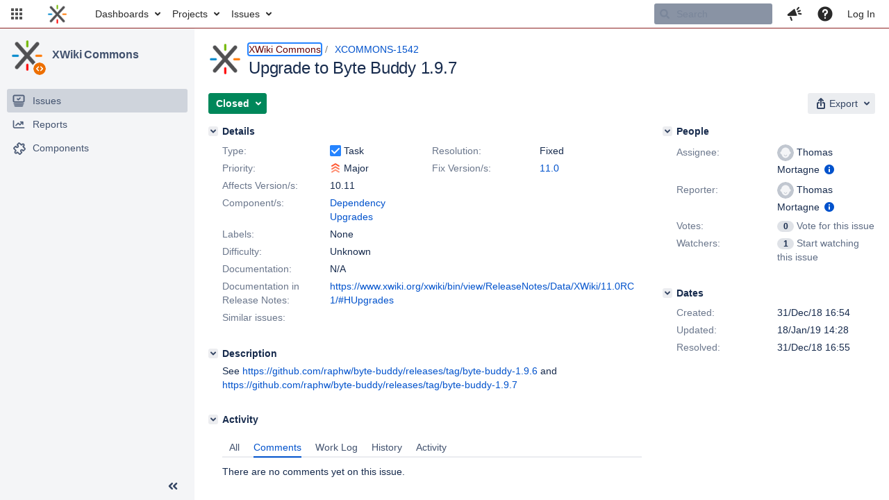

--- FILE ---
content_type: application/javascript
request_url: https://jira.xwiki.org/s/b8a7cc43f8c0d928daa09451f548603f-T/-65z3d2/930000/8ws80b/b0e6ce60c5762230bf208e8e9d7e839f/_/download/contextbatch/js/jira.rich.editor.api,jira.rich.editor,-_super,-jira.view.issue,-jira.global,-project.issue.navigator,-atl.general,-jira.project.sidebar,-com.atlassian.jira.plugins.jira-development-integration-plugin:0,-jira.webresources:calendar-localisation-moment/batch.js?agile_global_admin_condition=true&jag=true&jira.create.linked.issue=true&locale=en-UK&richediton=true
body_size: 26586
content:
WRMCB=function(e){var c=console;if(c&&c.log&&c.error){c.log('Error running batched script.');c.error(e);}}
;
try {
/* module-key = 'com.atlassian.jira.plugins.jira-editor-plugin:rte-saving-kb-shortcuts', location = 'js/editor-saving-kb-shortcuts.js' */
define("jira/editor/saving-kb-shortcuts",["jquery","jira/editor/analytics","jira/util/navigator","jira/util/data/meta","jira/util/formatter"],function(e,f,c,g,h){function k(a){return(a.ctrlKey||c.isMac()&&a.metaKey)&&(13===a.keyCode||!c.isMac()&&10===a.keyCode)}function l(a){return d&&d===a.keyCode?m.every(function(b){return a[b]}):!1}var d=function(){var a="s";return a&&1===a.length?a.toUpperCase().charCodeAt(0):0}(),m=function(){return(g.get("keyboard-accesskey-modifier")||
"").split("+").map(function(a){return a.trim().toLowerCase()+"Key"})}();return{enable:function(a){a.getInstance().relayEvent("keydown",function(b){if(k(b)||l(b))b.preventDefault(),a.serialize().then(function(){f.sendEvent("editor.instance.submit");e(a.$textarea.prop("form")).submit()})},!0)}}});
}catch(e){WRMCB(e)};
;
try {
/* module-key = 'com.atlassian.jira.plugins.jira-editor-plugin:schema-builder', location = 'js/editor-schema-builder.js' */
define("jira/editor/schema-builder",["jira/editor/tinymce","jquery","underscore","jira/util/logger"],function(n,l,d,f){function p(a,c,b){var e=(new n.html.Schema({schema:b})).elements;e.img.attributesRequired=["src"];e.img.attributes.imagetext={};e.img.attributesOrder.push("imagetext");return a.map(function(a){var b=e[a];if(!b)return!1;var d=b.removeEmptyAttrs?"!":"",k="";b.paddEmpty?k="#":b.removeEmpty&&(k="-");var q=b.attributesOrder.map(function(a){var c="";-1!==(b.attributesRequired||[]).indexOf(a)&&
(c="!");return c+a}).filter(function(a){return-1===c.indexOf(a)});return k+a+d+"["+q.join("|")+"]"}).filter(function(a){return!!a})}function r(a){return d.isArray(a)?d.every(a,function(a){return"string"===typeof a}):!1===a||void 0===a}function t(a){return d.isArray(a)?d.every(a,function(a){return"string"===typeof a}):void 0===a}var b=function(){this.noBreak=[];this.noNest=[];this.customElementChildren={};this.customElementAttrs={};this.validChildren=[];this.unwantedAttributes=[];this.extendedValidElements=
[];this.baseSchema="html5";this.validElements=[]};b.prototype.withCustomElement=function(a,c,b){if(!("string"===typeof a&&0<a.indexOf("-")))return f.error("Could not add custom element: incorrect `name` given:",a,"(see https://www.w3.org/TR/custom-elements/#valid-custom-element-name)"),this;if(!r(c))return f.error("Could not add custom element: incorrect `children` given:",c),this;if(!t(b))return f.error("Could not add custom element: incorrect `attributes` given:",b),this;!1===c?c=[]:void 0===c?
c=["p","#comment"]:c.push("#comment");b||(b=[]);this.customElementChildren[a]=d.uniq(c);this.customElementAttrs[a]=d.uniq(b);return this};b.prototype.withBaseSchema=function(a){this.baseSchema=a;return this};b.prototype.withValidElements=function(a){this.validElements=a;return this};b.prototype.withNoBreak=function(a){this.noBreak.push.apply(this.noBreak,a);return this};b.prototype.withNoSelfNest=function(a){this.noNest.push.apply(this.noNest,a.map(function(a){return[a,a]}));return this};b.prototype.setValidChildren=
function(a,b){this.validChildren.push(a+"["+b+"]");return this};b.prototype.withExtendedValidElements=function(a){this.extendedValidElements.push.apply(this.extendedValidElements,a);return this};b.prototype.withNoNest=function(a){this.noNest.push.apply(this.noNest,a);return this};b.prototype.withUnwantedAttributes=function(a){this.unwantedAttributes.push.apply(this.unwantedAttributes,a);return this};b.prototype.build=function(){function a(a,b){h.push("-"+a+"["+b+"]")}var b=this.baseSchema,e=[],h=
[],f=[],g=[],m={};this.noBreak.forEach(function(b){a(b,"br")});this.noNest.forEach(function(b){a.apply(null,b)});e.push.apply(e,Object.keys(this.customElementChildren));l.each(this.customElementChildren,function(a,b){m[a]=b.reduce(function(a,b){a[b]={};return a},{})});h.push.apply(h,this.validChildren);f=p(this.validElements,this.unwantedAttributes,b);g.push.apply(g,d.map(this.customElementAttrs,function(a,b){return b+(a.length?"["+a.join("|")+"]":"")}));g.push.apply(g,this.extendedValidElements);
return{getValidChildren:function(){return h.join(",")},getValidElements:function(){return f.join(",")},getExtendedValidElements:function(){return g.join(",")},getCustomElements:function(){return e.join(",")},getType:function(){return b},fixChildren:function(a){l.extend((a||{}).children,m)}}};return b});
}catch(e){WRMCB(e)};
;
try {
/* module-key = 'com.atlassian.jira.plugins.jira-editor-plugin:schema-builder', location = 'js/editor-supported-operations.js' */
define("jira/richeditor/editor-supported-operations",["underscore"],function(c){function b(a,d){var b={bold:["strong","b"],italic:["em","i"],underline:["ins","u"],"bullet-list":["li","ul"],"numbered-list":["li","ol"],paragraph:[],"paragraph-quote":["blockquote"],"block-quote":["blockquote"],monospace:["samp","tt","code"],"delete":["del"],superscript:["sup"],subscript:["sub"],color:["font"],icon:["img"],attachment:["a","img","sup"],code:["pre"],panel:["b"],noformat:["pre"],table:"table thead tbody tr th td tfoot caption colgroup col".split(" "),
undo:[],redo:[]};a=c.map(a,function(a){return b[a]||[a]});a.push(d||[]);d=c.flatten(a);return c.uniq(d)}var e="bold italic underline bullet-list numbered-list h1 h2 h3 h4 h5 h6 paragraph paragraph-quote block-quote monospace delete superscript subscript cite hr color icon attachment code panel noformat table undo redo".split(" "),f=b(e,["br","span","a","p","div"]);return{getWikiOperations:function(){return e},getRequiredHtmlTags:function(){return f},mapWikiOperationToHtmlTags:b}});
}catch(e){WRMCB(e)};
;
try {
/* module-key = 'com.atlassian.jira.plugins.jira-editor-plugin:html-browser-converter', location = 'js/util/html-browser-converter.js' */
define("jira/editor/util/html-browser-converter",[],function(){return{convert:function(b){if(!b)return"";try{const a=document.createElement("template");a.innerHTML=b;return a.innerHTML}catch(a){return""}}}});
}catch(e){WRMCB(e)};
;
try {
/* module-key = 'com.atlassian.jira.plugins.jira-editor-plugin:schema', location = 'js/editor-schema.js' */
define("jira/editor/schema","jira/editor/schema-builder jira/richeditor/editor-supported-operations jira/editor/tinymce jira/editor/util/html-browser-converter jira/util/formatter jira/featureflags/feature-manager jquery".split(" "),function(h,n,e,p,q,r,k){function t(a,b){return`<span
                    title="${"Bidirectional characters change the order that text is rendered. This could be used to obscure malicious code."}"
                    contenteditable="false"
                    class="bidi-unicode"
                    data-bidi-character-code="${b.charCodeAt(0).toString(16).padStart(4,"0").toUpperCase()}"
                >${b}</span>`}function l(a,b){"textContent"in document.body&&(a=a.replace(/(<br>|<br \/>)/g,"\n"));a=k("\x3cdiv\x3e").addClass("richeditor-sanitize").append(a)[0];a=AJS.escapeHTML(a.textContent||a.innerText);const d=r.isFeatureEnabled("jira.richeditor.bidi.warning");return b&&d?a.replace(/([\u2066-\u2069\u202A-\u202E])/g,t):a}var m="strong b em i tt code samp sub sup del cite panel-title".split(" "),u=[["td","table"],["th","table"],["td","p"],["th","p"]],f=[],v=["strong/b"];f.push("xml:lang");
f.push("xml:space");var g={getSchemaSpecBuilder:function(a){void 0===a&&(a=new h);return a.withValidElements(n.getRequiredHtmlTags()).withNoBreak(m).withNoSelfNest(m).withNoNest(u).withUnwantedAttributes(f).withExtendedValidElements(v).withCustomElement("panel-title",["span","#text"],["style"]).setValidChildren("pre","br|span|#text|pre|p|panel-title")},getPasteSchemaSpecBuilder:function(a){void 0===a&&(a=g.getSchemaSpecBuilder());return a.withUnwantedAttributes(["contenteditable"])},getPasteInsidePreSchemaSpecBuilder:function(a){void 0===
a&&(a=new h);return a.withValidElements(["br","span","p","pre"]).withUnwantedAttributes(["style"])},getSchemaFromSpec:function(a){var b=new e.html.Schema({schema:a.getType(),custom_elements:a.getCustomElements(),valid_children:a.getValidChildren(),valid_elements:a.getValidElements(),extended_valid_elements:a.getExtendedValidElements()});a.fixChildren(b);return b},sanitizeHtml:function(a,b,d){var c=k(b.selection.getStart()).add(b.selection.getEnd()).add(b.selection.getNode());a=p.convert(a);c.is("pre, pre \x3e *")&&
(a=c.clone().html(l(a,!0)).prop("outerHTML"));c.is("panel-title, panel-title \x3e *")&&(a=l(a,!1));c=g.getSchemaFromSpec(d);d=new e.html.DomParser(b.settings,c);b=new e.html.Serializer(b.settings,c);a=d.parse(a,{forced_root_block:void 0});return b.serialize(a)}};return g});
}catch(e){WRMCB(e)};
;
try {
/* module-key = 'com.atlassian.jira.plugins.jira-editor-plugin:i18n', location = '/js/editor-i18n.js' */
define("jira/editor/i18n",["jira/editor/tinymce"],function(a){a.addI18n("en",{Cut:"Cut","Header 2":"Header 2","Your browser doesn't support direct access to the clipboard. Please use the Ctrl+X/C/V keyboard shortcuts instead.":"Your browser doesn\'t support direct access to the clipboard. Please use the Ctrl+X/C/V keyboard shortcuts instead.",Div:"Div",Paste:"Paste",Close:"Close",
"Font Family":"Font Family",Pre:"Pre","Align right":"Align right","New document":"New document",Blockquote:"Blockquote","Numbered list":"Numbered list","Increase indent":"Increase indent",Formats:"Formats",
Headers:"Headers","Select all":"Select all","Header 3":"Header 3",Blocks:"Blocks",Undo:"Undo",Strikethrough:"Strikethrough","Bullet list":"Bullet list","Header 1":"Header 1",Superscript:"Superscript",
"Clear formatting":"Clear formatting","Font Sizes":"Font Sizes",Subscript:"Subscript","Header 6":"Header 6",Redo:"Redo",Paragraph:"Paragraph",Ok:"Ok",Bold:"Bold",Code:"Code",
Italic:"Italic","Align center":"Align center","Header 5":"Header 5","Decrease indent":"Decrease indent","Header 4":"Header 4","Paste is now in plain text mode. Contents will now be pasted as plain text until you toggle this option off.":"Paste is now in plain text mode. Contents will now be pasted as plain text until you toggle this option off.",Underline:"Underline",
Cancel:"Cancel",Justify:"Justify",Inline:"Inline",Copy:"Copy","Align left":"Align left","Visual aids":"Visual aids","Lower Greek":"Lower Greek",Square:"Square",Default:"Default",
"Lower Alpha":"Lower Alpha",Circle:"Circle",Disc:"Disc","Upper Alpha":"Upper Alpha","Upper Roman":"Upper Roman","Lower Roman":"Lower Roman",Name:"Name",Anchor:"Anchor","You have unsaved changes are you sure you want to navigate away?":"You have unsaved changes are you sure you want to navigate away?",
"Restore last draft":"Restore last draft","Special character":"Special character","Source code":"Source code","Right to left":"Right to left","Left to right":"Left to right",Emoticons:"Emoticons",Robots:"Robots","Document properties":"Document properties",
Title:"Title",Keywords:"Keywords",Encoding:"Encoding",Description:"Description",Author:"Author",Fullscreen:"Fullscreen","Horizontal line":"Horizontal line","Horizontal space":"Horizontal space","Insert/edit image":"Insert/edit image",
General:"General",Advanced:"Advanced",Source:"Source",Border:"Border","Constrain proportions":"Constrain proportions","Vertical space":"Vertical space","Image description":"Image description",Style:"Style",
Dimensions:"Dimensions","Insert image":"Insert image","Insert date/time":"Insert date/time","Remove link":"Remove link",Url:"Url","Text to display":"Text to display",Anchors:"Anchors","Insert link":"Insert link",
"New window":"New window",None:"None","The URL you entered seems to be an external link. Do you want to add the required http:// prefix?":"The URL you entered seems to be an external link. Do you want to add the required http:// prefix?",Target:"Target","The URL you entered seems to be an email address. Do you want to add the required mailto: prefix?":"The URL you entered seems to be an email address. Do you want to add the required mailto: prefix?","Insert/edit link":"Insert/edit link",
"Insert/edit video":"Insert/edit video",Poster:"Poster","Alternative source":"Alternative source","Paste your embed code below:":"Paste your embed code below:","Insert video":"Insert video",Embed:"Embed","Nonbreaking space":"Nonbreaking space","Page break":"Page break",
"Paste as text":"Paste as text",Preview:"Preview",Print:"Print",Save:"Save","Could not find the specified string.":"Could not find the specified string.",Replace:"Replace",Next:"Next","Whole words":"Whole words",
"Find and replace":"Find and replace","Replace with":"Replace with",Find:"Find","Replace all":"Replace all","Match case":"Match case",Prev:"Prev",Spellcheck:"Spellcheck",Finish:"Finish","Ignore all":"Ignore all",
Ignore:"Ignore","Insert row before":"Insert row before",Rows:"Rows",Height:"Height","Paste row after":"Paste row after",Alignment:"Alignment","Column group":"Column group",Row:"Row","Insert column before":"Insert column before",
"Split cell":"Split cell","Cell padding":"Cell padding","Cell spacing":"Cell spacing","Row type":"Row type","Insert table":"Insert table",Body:"Body",Caption:"Caption",Footer:"Footer","Delete row":"Delete row",
"Paste row before":"Paste row before",Scope:"Scope","Delete table":"Delete table","Header cell":"Header cell",Column:"Column",Cell:"Cell",Header:"Header","Cell type":"Cell type","Copy row":"Copy row",
"Row properties":"Row properties","Table properties":"Table properties","Row group":"Row group",Right:"Right","Insert column after":"Insert column after",Cols:"Cols","Insert row after":"Insert row after",Width:"Width",
"Cell properties":"Cell properties",Left:"Left","Cut row":"Cut row","Delete column":"Delete column",Center:"Center","Merge cells":"Merge cells","Insert template":"Insert template",Templates:"Templates",
"Background color":"Background color","Text color":"Text color","Show blocks":"Show blocks","Show invisible characters":"Show invisible characters","Words: {0}":"Words: {0}",Insert:"Insert",File:"File",Edit:"Edit",
"Rich Text Area. Press ALT-F9 for menu. Press ALT-F10 for toolbar. Press ALT-0 for help":"Content editor",Tools:"Tools",View:"View",Table:"Table",Format:"Format"})});
}catch(e){WRMCB(e)};
;
try {
/* module-key = 'com.atlassian.jira.plugins.jira-editor-plugin:wrm', location = 'js/editor-wrm.js' */
define("jira/editor/wrm",["exports","wrm/data"],function(a,c){var b=c.claim("com.atlassian.jira.plugins.jira-editor-plugin:wrm.editor-data")||{};a.isAttachmentsAllowed=function(){return b.allowedAttachments};a.getResources=function(){return b.resources};a.getConverters=function(){return b.converters}});
}catch(e){WRMCB(e)};
;
try {
/* module-key = 'com.atlassian.jira.plugins.jira-editor-plugin:converter-util', location = '/js/converter/util/color-converter.js' */
define("jira/editor/converter/util/color-converter",["exports"],function(b){b.colorToHex=function(a){if("#"===a.substr(0,1))return a;a=/(.*?)rgb\((\d+), (\d+), (\d+)\)/.exec(a);var b=[a[2],a[3],a[4]].map(function(a){return("00"+parseInt(a).toString(16)).slice(-2)});return a[1]+"#"+b.join("")}});
}catch(e){WRMCB(e)};
;
try {
/* module-key = 'com.atlassian.jira.plugins.jira-editor-plugin:converter-util', location = '/js/converter/util/strings.js' */
define("jira/editor/converter/util/strings",["jira/editor/util/strings","exports","jquery","underscore"],function(g,c,f,d){c.asBooleanOrString=function(a){var b=a?a.toLowerCase():"";"true"===b?a=!0:"false"===b&&(a=!1);return a};c.startsWith=function(a,b){return d.isEmpty(a)||d.isEmpty(b)?!1:0===a.indexOf(b)};c.endsWith=function(a,b){return d.isEmpty(a)||d.isEmpty(b)?!1:a.indexOf(b)+b.length===a.length};c.substringAfter=function(a,b){if(d.isEmpty(a))return a;if(d.isEmpty(b))return"";var c=a.indexOf(b);
return 0>c?"":a.substring(c+b.length)};c.substringBefore=function(a,b){if(d.isEmpty(a))return a;if(d.isEmpty(b))return"";b=a.indexOf(b);return 0>b?"":a.substring(0,b)};c.contains=function(a,b){return d.isEmpty(a)?!1:0<=a.indexOf(b)};c.repeat=function(a,b){return d.isEmpty(a)?"":Array(b+1).join(a)};c.length=function(a){return d.isEmpty(a)?0:a.length};c.replace=function(a,b,c){if(d.isEmpty(a)||d.isEmpty(b))return"";"undefined"===typeof c&&(c="");var e;for(e=a.indexOf(b);0<=e;){var h=a.substring(0,e);
a=a.substring(e+b.length);a=h+c+a;e+=c.length;e=a.indexOf(b,e)}return a.substring(e,a.length)};c.hashCode=function(a){var b=0;if(!a)return"";for(var c=0;c<a.length;c+=1){var d=a.charCodeAt(c);b=31*b+d;b|=0}return""+b};c.resolveUrl=function(a,b){if(a){b=f(document.createElement("base")).prop("href",b).appendTo("head");try{return f(document.createElement("a")).prop("href",a).prop("href")}finally{b.remove()}}};c.getBaseUrl=function(){return document.location.origin+document.location.pathname};c.getContextUrl=
function(){return document.location.origin+AJS.contextPath()};c.getFilenameFromHref=function(a,b){var c=a.split("/");a=c[c.length-1];b?(b=a.indexOf("_"),0<b&&(a=a.substring(b+1))):(b=c[c.length-2]+"_",0===a.indexOf(b)&&(a=a.substring(b.length)));a=a.replace(/\+/g," ");return decodeURIComponent(a)};c.isAttachmentPath=function(a){return c.contains(a,"/secure/attachment/")};c.isTemporaryAttachmentPath=function(a){return c.contains(a,"/secure/temporaryattachment/")};c.isThumbnailPath=function(a){return c.contains(a,
"/secure/thumbnail/")};c.isEmotePath=function(a){return c.contains(a,"/images/icons/emoticons/")};c.getFilenameFromError=function(a){return g.getFilenameFromError(a)}});
}catch(e){WRMCB(e)};
;
try {
/* module-key = 'com.atlassian.jira.plugins.jira-editor-plugin:converter-util', location = '/js/converter/util/uri.js' */
define("jira/editor/converter/util/uri",["exports","atlassian/libs/uri-1.14.1"],function(b,c){b.decodeUri=function(a){return c.decodeQuery(a||"",!0)};b.encodeUri=function(a){return c.encodeQuery(a||"",!0)}});
}catch(e){WRMCB(e)};
;
try {
/* module-key = 'com.atlassian.jira.plugins.jira-editor-plugin:converter-util', location = '/js/converter/util/rte-strings.js' */
define("jira/editor/converter/util/rte-strings",["exports","underscore"],function(exports,_){exports.isWhitespace=function(str){if(_.isEmpty(str))return false;var whitespaceMap={"\t":1,"\n":1," ":1,"\t":1,"\n":1,"\r":1,"\f":1,"\u200b":1};var onlyWhitespaces=true;_.each(str,function(ch){onlyWhitespaces=onlyWhitespaces&&ch in whitespaceMap});return onlyWhitespaces};exports.trim=function(str){if(_.isEmpty(str))return"";return this.trimLeading(this.trimTrailing(str))};exports.trimTrailing=function(str){if(_.isEmpty(str))return"";
var i;for(i=str.length-1;i>=0;i--)if(!this.isWhitespace(str[i]))break;return str.substring(0,i+1)};exports.trimLeading=function(str){if(_.isEmpty(str))return"";var i;for(i=0;i<str.length;i++)if(!this.isWhitespace(str[i]))break;return str.substring(i,str.length)};exports.parseHtml=function(html){var parser=new DOMParser;var dom=parser.parseFromString(html,"text/html").body;return dom}});
}catch(e){WRMCB(e)};
;
try {
/* module-key = 'com.atlassian.jira.plugins.jira-editor-plugin:context-detector', location = 'js/context-detector.js' */
define("jira/editor/context-detector",["jira/editor/converter/util/rte-strings","underscore","jquery"],function(d,e,b){return{detectPre:function(a){return 0<b(a||{}).closest("pre,.code.panel,.preformatted.panel,.panelHeader,panel-title").length},detectTable:function(a){return 0<b(a||{}).closest("table").length},detectA:function(a){return 0<b(a||{}).closest("a").length},detectPreWithinSelection:function(a){try{var c=0<b((e.isString(a)?d.parseHtml(a):a)||{}).find("pre,.code.panel,.preformatted.panel,.panelHeader,panel-title").length}catch(f){c=
!1}return c}}});
}catch(e){WRMCB(e)};
;
try {
/* module-key = 'com.atlassian.jira.plugins.jira-editor-plugin:context-manager', location = 'js/context-manager.js' */
define("jira/editor/context-manager",["jira/editor/context-detector","backbone","underscore"],function(d,e,c){var a=function(b){this._disableStates={all:null,table:null,a:null};this._tagList=c.difference(Object.keys(this._disableStates),"all");this._editorInstance=b;b.on("selection:update",function(b){var a=b.insidePreformatted||b.preformattedSelected;this._setDisable(a,"all");this._setDisable(a||b.insideTable,"table");this._setDisable(a||b.insideA,"a")}.bind(this));b.on("tabs:changed",function(){this._setDisable(!1,
"all");this._setDisable(!1,"table");this._setDisable(!1,"a")}.bind(this));c.extend(this,e.Events)};a.prototype._setDisable=function(b,a){this._disableStates[a]!==b&&(this._disableStates[a]=b,this.trigger("change:"+a,{disableState:b}),"all"===a&&this._tagList.forEach(function(a){this._setDisable(b,a)},this))};a.prototype.isPreContextActive=function(){return!0===this._disableStates.all};a.prototype.isContextActive=function(a){return!0===this._disableStates[a]};a.prototype.getPasteSchemaForContext=function(){return d.detectPre(this._editorInstance.editor.selection.getNode())?
this._editorInstance.pasteInsidePreSchemaSpec:this._editorInstance.pasteSchemaSpec};return a});
}catch(e){WRMCB(e)};
;
try {
/* module-key = 'com.atlassian.jira.plugins.jira-editor-plugin:selection', location = 'js/editor-selection.js' */
define("jira/editor/selection",["jira/editor/constants"],function(h){function k(b,a){b=b.match(a);return null!==b?b[0]:""}var c=function(b){this.editor=b};c.prototype.trimSelection=function(){var b=!1,a=this.editor.selection.getRng();if(a.collapsed)return!1;if(!a.toString().trim())return a.collapse(!0),this.editor.selection.setRng(a),this.editor.focus(),!0;var e=a.startContainer,c=a.startOffset,f=a.endContainer,l=a.endOffset;if(e&&e.nodeType===Node.TEXT_NODE){var g=e.nodeValue.substring(c),d=k(g,
h.LEFT_WHITESPACE_MATCHER);d&&(b=!0,g.length===d.length?a.setStartAfter(e):a.setStart(e,c+d.length))}f&&f.nodeType===Node.TEXT_NODE&&(g=f.nodeValue.substring(0,l),d=k(g,h.RIGHT_WHITESPACE_MATCHER))&&(b=!0,g.length===d.length?a.setEndBefore(f):a.setEnd(f,l-d.length));b&&this.editor.selection.setRng(a);return b};c.prototype.hasSelection=function(){return!this.editor.selection.getRng().collapsed};return c});
}catch(e){WRMCB(e)};
;
try {
/* module-key = 'com.atlassian.jira.plugins.jira-editor-plugin:instance', location = 'js/editor-instance.js' */
define("jira/editor/instance","jira/dialog/dialog jira/editor/analytics jira/editor/analytics-shortcuts jira/util/navigator jira/editor/tinymce jira/editor/context-manager jira/editor/context-detector jira/editor/schema jira/editor/selection wiki-edit/SpeechRecognition jira/util/logger jquery backbone underscore wrm/context-path".split(" "),function(h,d,p,e,l,q,g,r,t,u,f,m,v,k,w){var c=function(a,b){this.element=a;this.options=k.extend({},b)};k.extend(c.prototype,v.Events);c.prototype.init=function(a){this.editor=
a;this.operationOverride={};this.analyticsShortcuts=new p(this.editor);this.selection=new t(this.editor);this.editor.on("NodeChange",function(a){var b=d.startMeasure();a&&("img"===a.element.nodeName.toLowerCase()&&this.editor.fire("content"),a=m(a.element),this.trigger("selection:update",{insidePreformatted:g.detectPre(a),preformattedSelected:g.detectPreWithinSelection(this.editor.selection.getContent()),insideTable:g.detectTable(a),insideA:g.detectA(a)}),b.measure("nodechange"))}.bind(this));this.editor.on("change SetContent blur",
this._onChange.bind(this));this.editor.on("keyup",k.debounce(this._onChange.bind(this),1E3));this.editor.on("init",function(a){a=a.target.formatter.get("removeformat");0<a.length&&"object"===typeof a[0]&&(a[0].selector+=",tt")});a.on("keydown",function(b){if(!b.isDefaultPrevented()){var c=m(a.selection.getStart());b.keyCode!==l.util.VK.ENTER||b.shiftKey||!c.is("th, td, th *, td *")||c.is("li")||(b.preventDefault(),a.execCommand("InsertLineBreak",!1,b));h.current&&27===b.keyCode&&h.current.hide(!0,
{reason:h.HIDE_REASON.cancel});b.keyCode===l.util.VK.ENTER&&(c.is("panel-title, panel-title *")||c.parent().hasClass("panelHeader"))&&b.preventDefault()}});d.sendEvent("editor.instance.init");d.sendEvent("bundled.editor.instance.init");var b=/(Edge)\/(\d+)\.(\d+)/.test(e._getUserAgent())?"edge":e.isIE()?"ie":e.isChrome()?"chrome":e.isMozilla()?"firefox":e.isSafari()?"safari":"";b&&d.sendEvent("editor.instance.init."+b);this.contextManager=new q(this);a.contextManager=this.contextManager};c.prototype.getId=
function(){return this.editor.id};c.prototype.relayEvent=function(a,b,c){this.editor.on(a,function(a){b(a)},c)};c.prototype.getAllowedOperations=function(){return"paragraph h1 h2 h3 h4 h5 h6 monospace paragraph-quote block-quote delete superscript subscript cite monospace-inline :) :( :P :D ;) (y) (n) (i) (/) (x) (!) (+) (-) (?) (on) (off) (*) (*r) (*g) (*b) (*y) bold italic underline color bullet-list numbered-list mention table code noformat panel hr speech link link-mail link-anchor link-attachment image image-attachment attachment editorInsertContent editorInsertContentInNewLine editorReplaceContent editorReplaceContentInNewLine".split(" ")};
c.prototype._isOperationSupported=function(a){return 0<this.getAllowedOperations().filter(function(b){return b instanceof Object?b.name===a:b===a}).length};c.prototype._assertOperationIsSupported=function(a){this._isOperationSupported(a)||f.error("Operation not supported:",a)};c.prototype._selectedTextSanitized=function(){return r.sanitizeHtml(this.editor.selection.getContent(),this.editor,this.pasteInsidePreSchemaSpec)};c.prototype.executeOperation=function(a,b){this._assertOperationIsSupported(a);
var c=this._mapOperationNameToTinymce(a),n=this.operationOverride[a];if(n)return d.sendEvent("editor.instance.operation."+a),n(b),!0;if("editorReplaceContentInNewLine"===a)this.editor.execCommand("mceReplaceContent",!1,"\x3cbr /\x3e"+b.content);else if("editorReplaceContent"===a)this.editor.execCommand("mceReplaceContent",!1,b.content);else if("editorInsertContentInNewLine"===a)this.editor.insertContent("\x3cbr /\x3e"+b.content);else if("editorInsertContent"===a)this.editor.insertContent(b.content);
else if("hr"===a)this.editor.insertContent("\x3chr /\x3e");else if("color"===a)this.editor.execCommand("ForeColor",!0,b);else if(-1<"h1 h2 h3 h4 h5 h6 paragraph paragraph-quote block-quote monospace monospace-inline cite".split(" ").indexOf(a))this.editor.execCommand("mceToggleFormat",!0,c);else if(-1<"bold italic underline delete superscript subscript".split(" ").indexOf(a)){if(this.selection.trimSelection())if(this.selection.hasSelection())d.sendEvent("editor.instance.selection.trimmed",{op:a});
else return d.sendEvent("editor.instance.selection.collapsed",{op:a}),!1;this.editor.execCommand(c,!0)}else if(-1<["bullet-list","numbered-list"].indexOf(a))this.editor.execCommand(c,!0);else if(this._emoticonSourceMap(a))b=(AJS&&AJS.contextPath?AJS.contextPath():"")+"/images/icons/emoticons/"+this._emoticonSourceMap(a),this.editor.insertContent('\x3cimg class\x3d"emoticon" src\x3d"'+b+'" height\x3d"16" width\x3d"16" align\x3d"absmiddle" alt\x3d"" border\x3d"0"\x3e');else if("link"===a)b=this._selectedTextSanitized()||
"link title",this.editor.selection.setContent("["+b+"|http://example.com]");else if("link-anchor"===a)b=this._selectedTextSanitized()||"anchor",this.editor.selection.setContent("[#"+b+"]");else if("link-mail"===a)b=this._selectedTextSanitized()||"mail@example.com",this.editor.selection.setContent("[mailto:"+b+"]");else if("mention"===a)b=this._selectedTextSanitized()||"Mention someone by typing their name...",
this.editor.selection.setContent("@"),c=this.getSelectionStart(),this.editor.selection.setContent(b),this.setSelectionStartWithOffset(c,1);else if("attachment"===a&&b.attachment)"image"===b.attachment.type?(c=b.attachment.href||w()+"/images/icons/attach/image.gif",b.attachment.thumbnailable&&(c=c.replace("/attachment/","/thumbnail/")),b=JIRA.Editor.Tags.Templates.attachedImage({source:c,filename:b.attachment.name})):b=JIRA.Editor.Tags.Templates.attachedFile({title:b.attachment.name,href:b.attachment.href,
filename:b.attachment.name}),this.editor.insertContent(b);else if("code"===a)b=this._selectedTextSanitized()||"// code placeholder"+"\n",this.editor.selection.setContent('\x3cpre class\x3d"code panel" data-language\x3d"code-java"\x3e'+b+"\x3c/pre\x3e");else if("panel"===a)b=this.editor.selection.getContent()||"Some text with a title",this.editor.selection.setContent('\x3cdiv class\x3d"plain panel" style\x3d"border-width: 1px;"\x3e\x3cpanel-title\x3e'+
"My title"+"\x3c/panel-title\x3e\x3cp\x3e"+b+"\x3c/p\x3e\x3c/div\x3e");else if("noformat"===a)b=this._selectedTextSanitized()||"*no* further _formatting_ is done here",this.editor.selection.setContent('\x3cpre class\x3d"noformat panel"\x3e'+b+"\x3c/pre\x3e");else if("table"===a)b=this.editor.selection.getContent()||"Col"+" A1",this.editor.selection.setContent('\x3cdiv class\x3d"table-wrap"\x3e\x3ctable class\x3d"confluenceTable mce-item-table" data-mce-selected\x3d"1"\x3e\x3ctbody\x3e\x3ctr\x3e\x3cth class\x3d"confluenceTh"\x3e'+
"Heading"+' 1\x3c/th\x3e\x3cth class\x3d"confluenceTh"\x3e'+"Heading"+' 2\x3c/th\x3e\x3c/tr\x3e\x3ctr\x3e\x3ctd class\x3d"confluenceTd"\x3e'+b+'\x3c/td\x3e\x3ctd class\x3d"confluenceTd"\x3eCol A2\x3c/td\x3e\x3c/tr\x3e\x3c/tbody\x3e\x3c/table\x3e\x3c/div\x3e'),d.sendEvent("editor.instance.table.toolbar");else if("speech"===a)u.start(null,this);else return-1<["link-attachment",
"image","image-attachment"].indexOf(a)?f.warn("Not supported yet "+a):f.warn("Unsupported operation "+a),!1;d.sendEvent("editor.instance.operation."+a);this.trigger("content");f.trace("jira.editor.operation.executed");return!0};c.prototype._mapOperationNameToTinymce=function(a){var b={bold:"Bold",italic:"Italic",underline:"Underline","bullet-list":"InsertUnorderedList","numbered-list":"InsertOrderedList",blockquote:"mceBlockQuote",paragraph:"p","paragraph-quote":"blockquote","block-quote":"blockquote",
monospace:"samp","monospace-inline":"samp-inline","delete":"strikethrough",superscript:"superscript",subscript:"subscript"};return a in b?b[a]:a};c.prototype._emoticonSourceMap=function(a){var b={":)":"smile.png",":(":"sad.png",":P":"tongue.png",":D":"biggrin.png",";)":"wink.png","(y)":"thumbs_up.png","(n)":"thumbs_down.png","(i)":"information.png","(/)":"check.png","(x)":"error.png","(!)":"warning.png","(+)":"add.png","(-)":"forbidden.png","(?)":"help_16.png","(on)":"lightbulb_on.png","(off)":"lightbulb.png",
"(*)":"star_yellow.png","(*r)":"star_red.png","(*g)":"star_green.png","(*b)":"star_blue.png","(*y)":"star_yellow.png","(flag)":"flag.png","(flagoff)":"flag_grey.png"};if(a in b)return b[a]};c.prototype.focus=function(){if(!this.editor.initialized||this.editor.removed||this.editor.destroyed)return f.warn("bypassing `editor-instance.focus` because the editor instance hasn't initialized yet or already removed"),this;this.editor.focus();this.editor.nodeChanged();return this};c.prototype.destroy=function(){this.editor.contextManager=
null;this.editor.remove();d.sendEvent("editor.instance.destroy");d.sendEvent("bundled.editor.instance.destroy")};c.prototype.setContent=function(a,b,c){var d={};b&&(d={format:"raw"});d.no_events=c;this.editor.setContent(a||"",d);this.lastContent=this.getContent();c||this.trigger("content")};c.prototype.replaceSelection=function(a){this.editor.selection.setContent(a);this.trigger("content")};c.prototype.selectAll=function(){this.editor.selection.select(this.editor.getBody(),!0)};c.prototype.getSelectionStart=
function(){return this.editor.selection.getRng()};c.prototype.setSelectionStart=function(a){var b=this.editor.selection.getRng();b.setStart(a.startContainer,a.startOffset);this.editor.selection.setRng(b)};c.prototype.setSelectionStartWithOffset=function(a,b){var c=this.editor.selection.getRng();c.setStart(a.startContainer.firstChild,b);this.editor.selection.setRng(c)};c.prototype.getContent=function(a){var b={};a&&(b={format:"raw"});return this.editor.getContent(b)};c.prototype._onChange=function(){if(!this.editor.destroyed){var a=
this.getContent(),b=a!==this.lastContent;this.lastContent=a;!this.hidden&&b&&this.trigger("content",this.getContent())}};c.prototype.getSelectedContent=function(a){return a?this.editor.selection.getContent({format:"text"}):this.editor.selection.getContent()};c.prototype.addShortcut=function(a,b){this.editor.addShortcut(a,"",b)};c.prototype.removeShortcut=function(a){this.editor.shortcuts.remove(a)};c.prototype.addOperationOverride=function(a,b){this._assertOperationIsSupported(a);this.operationOverride[a]=
b};c.prototype.removeOperationOverride=function(a){this._assertOperationIsSupported(a);delete this.operationOverrideoperationOverride[a]};c.prototype.hide=function(){this.hidden=!0;this.editor.hide()};c.prototype.show=function(){this.editor.show();delete this.hidden};c.prototype.isVisible=function(){return!this.editor.isHidden()};c.prototype.switchMode=function(a){this.trigger("switchMode",a)};c.prototype.enable=function(){this.editor.setProgressState(!1)};c.prototype.disable=function(){this.editor.setProgressState(!0)};
return c});
}catch(e){WRMCB(e)};
;
try {
/* module-key = 'com.atlassian.jira.plugins.jira-editor-plugin:instance', location = 'js/editor-resources.js' */
define("jira/editor/resources",["jira/editor/tinymce","jira/editor/wrm","wrm/require","jquery"],function(f,g,d,e){function h(b){return"object"===typeof b&&b.length?b.map(function(a){return a.replace(",","%2C")}):[]}var c={},k={};c.loadPlugins=function(b){b=b.filter(function(a){return a.resource}).map(function(a){f.PluginManager.urls[a.name]=a.resource;return"wr!"+a.resource});return 0<b.length?d(b):(new e.Deferred).resolve()};c.require=function(b){return d(b.filter(function(a){return!k[a]}).map(function(a){return"wr!"+
a}))};c.loadCssResources=function(){return(new e.Deferred).resolve(h(g.getResources())).promise()};return c});
}catch(e){WRMCB(e)};
;
try {
/* module-key = 'com.atlassian.jira.plugins.jira-editor-plugin:api', location = 'js/editor-create.js' */
define("jira/editor/create","jira/editor/instance jira/editor/resources jira/editor/schema jira/editor/customizer jira/editor/height-helper jira/util/navigator jira/editor/tinymce jquery underscore".split(" "),function(l,k,f,m,n,p,g,h,q){function r(a,d,e){var c=a.build();d.schema=c.getType();d.custom_elements=c.getCustomElements();d.valid_children=c.getValidChildren();d.valid_elements=c.getValidElements();d.extended_valid_elements=c.getExtendedValidElements();e.schemaSpec=c;e.pasteSchemaSpec=f.getPasteSchemaSpecBuilder(a).build();
e.pasteInsidePreSchemaSpec=f.getPasteInsidePreSchemaSpecBuilder().build()}var b=function(a){this.element=a;this.settings={toolbar:!1,menubar:!1,elementpath:!1};this.plugins=[]};b.prototype.build=function(){var a=new h.Deferred,d=this,e=new l(d.element),c=new n(this.element),b=q.extend(this.settings,{plugins:["autoresize","lists","table"],language:"en",content_style:p.isIE()?"body#tinymce {min-height: 10px}":"",autoresize_on_init:!0,resize:!0,max_height:c.getMaxHeight()+-2,min_height:c.getMinHeight()+
-2,autoresize_bottom_margin:0,allow_conditional_comments:!1,object_resizing:"img:not(.emoticon)",end_container_on_empty_block:!0,browser_spellcheck:!0,table_toolbar:"tabledelete | tableinsertrowbefore tableinsertrowafter tabledeleterow | tableinsertcolbefore tableinsertcolafter tabledeletecol",hidden_input:!1,target:this.element,autoresize_overflow_padding:8,relative_urls:!1,convert_urls:!1,branding:!1,formats:{underline:[{inline:"ins",remove:"all"},{inline:"u",remove:"all"},{inline:"span",styles:{textDecoration:"underline"},
exact:!0}],strikethrough:[{inline:"del",remove:"all"},{inline:"strike",remove:"all"},{inline:"span",styles:{textDecoration:"line-through"},exact:!0}]},setup:function(b){a.notify(e);e.init(b);b.on("init",function(){b.getContainer().classList.add("jira-editor-container");e.schemaSpec.fixChildren(b.schema);a.resolve(e)});b.on("focus",function(){h(d.element).trigger("click").trigger("focusin")})}});h.when(k.loadCssResources(),k.loadPlugins(this.plugins)).then(function(d){this.plugins.forEach(function(a){require(a.name).configure(e,
b)},this);var c=f.getSchemaSpecBuilder();m.getCustomizeSettingCallbacks().forEach(function(a){a(b,g,c)});r(c,b,e);b.content_css=d;"interactive"===document.readyState&&(g.dom.EventUtils.Event.domLoaded=!0);document.body.contains(this.element)?g.init(b):a.reject()}.bind(this));return a.promise()};b.prototype.withElement=function(a){this.element=a;return this};b.prototype.withPlugin=function(a,b){this.plugins.push({name:a,resource:b});return this};b.prototype.withMeta=function(a){this.meta=a;return this};
return{builder:function(a){return new b(a)}}});
}catch(e){WRMCB(e)};
;
try {
/* module-key = 'com.atlassian.jira.plugins.jira-editor-plugin:renderer', location = '/js/converter/html-renderer.js' */
define("jira/editor/html-renderer",["wrm/context-path","jquery","underscore"],function(c,d,e){return{renderMarkup:function(a,b){b=b||{};a=e.extend({rendererType:"atlassian-wiki-renderer",unrenderedMarkup:a,forWysiwyg:!0},b);return d.ajax({url:c()+"/rest/api/1.0/render",contentType:"application/json",type:"POST",data:JSON.stringify(a),dataType:"html"})}}});
}catch(e){WRMCB(e)};
;
try {
/* module-key = 'com.atlassian.jira.plugins.jira-editor-plugin:mentions', location = 'js/plugins/mentions/mentions-util.js' */
define("jira/editor/plugins/mentions/mentions-util",["jquery","underscore"],function(f,g){return{isMentionNode:function(a){return a?f(a).is("a.user-hover"):!1},isCaretAfterMention:function(a){return null!=this.getMentionBeforeCaret(a)},getMentionBeforeCaret:function(a){a=this.getPreviousNode(a).node;return this.isMentionNode(a)?a:null},getPreviousNode:function(a){var c=function(a){if(a.nodeType===Node.TEXT_NODE)return a.nodeValue.length;if(a.nodeType===Node.ELEMENT_NODE)return a.childNodes.length},
b=a.getSelection();a=b.anchorNode;var d=b.anchorOffset,e={node:a,offset:b.anchorOffset};if(b.isCollapsed&&a)if(a.nodeType===Node.ELEMENT_NODE&&a.childNodes){if(d=b.anchorOffset-1,0>d?(a=a.childNodes[0],b=this._getPreviousSiblingSkipEmptyTextNodes(a,0)):(b=d===a.childNodes.length-1,a=a.childNodes[d],d=c(a),b=this._getPreviousSiblingSkipEmptyTextNodes(a,d,b)),b)return{node:b,offset:c(b)}}else if(a.nodeType===Node.TEXT_NODE&&(b=this._getPreviousSiblingSkipEmptyTextNodes(a,d)))return{node:b,offset:b===
a?d:c(b)};return e},_getPreviousSiblingSkipEmptyTextNodes:function(a,c,b){for(b=b||!1;(b=this._isContentBeforeCursorEmpty(a,c,b)).outcome;)a=a.previousSibling,c=void 0,b=b.relaxed;return a},_isContentBeforeCursorEmpty:function(a,c,b){var d={outcome:!0,relaxed:!1},e={outcome:!0,relaxed:!0};if(a&&a.nodeType===Node.TEXT_NODE){g.isUndefined(c)&&(c=a.nodeValue.length);if(0===c||1===c&&this._isEmptyCharacter(a.nodeValue.charCodeAt(0))&&1===a.nodeValue.length)return d;if(b&&1===c&&" "===a.nodeValue)return e}return{outcome:!1,
relaxed:!1}},_isEmptyCharacter:function(a){return 8203===a||65279===a},selectMention:function(a,c,b){c&&(c.preventDefault(),c.stopPropagation(),c.stopImmediatePropagation());b.selection.select(a)}}});
}catch(e){WRMCB(e)};
;
try {
/* module-key = 'com.atlassian.jira.plugins.jira-editor-plugin:mentions', location = 'js/plugins/mentions/mention.js' */
define("jira/editor/plugins/mentions/mention-rte",["jira/mention/mention-matcher","jquery","jira/mention/mention","underscore","jira/editor/plugins/mentions/mentions-util"],function(f,h,g,k,l){return g.extend({init:function(a,b,d){g.prototype.init.call(this,a);this.editor=b;this.skipProcessing=d},_replaceCurrentUserName:function(a,b){this._selectMentionText()&&this.editor.execCommand("mceInsertContent",!1,this._renderMentionLink(a,b))},_selectMentionText:function(){var a=this._getDocument(),b=this._getSelection();
if(b&&b.isCollapsed){var d=this._getNodeForUsernameRetrieval(),c=this._getPreviousSiblingsTextNodes(d.node);if(0<c.length){b=c[0];var e=c[c.length-1];d=d.offset;c=this._getStringFormPreviousSiblingsTextNodes(c,d);c=f.getLastWordBoundaryIndex(c,!0);a=a.createRange();a.setStart(b,c+1);a.setEnd(e,d);this.editor.selection.setRng(a);return!0}}else return!1},_renderMentionLink:function(a,b){return JIRA.Editor.Tags.Templates.mentionlink({username:a,displayname:b})},_getUserNameFromInput:function(){if(k.isFunction(this.skipProcessing)&&
this.skipProcessing())return null;var a=this._getSelection();if(a&&a.isCollapsed){a=this._getNodeForUsernameRetrieval();var b=this._getPreviousSiblingsTextNodes(a.node);a=this._getStringFormPreviousSiblingsTextNodes(b,a.offset);return this.currentUserName=f.getUserNameFromCurrentWord(a,a.length)}return null},_getStringFormPreviousSiblingsTextNodes:function(a,b){for(var d="",c=0;c<a.length;c+=1){var e=a[c];d=c===a.length-1?d+e.nodeValue.substring(0,b):d+e.nodeValue}return d},_getPreviousSiblingsTextNodes:function(a){var b=
[];if(a&&a.nodeType===Node.TEXT_NODE)for(;a;a=a.previousSibling)if(a.nodeType===Node.TEXT_NODE){if(b.unshift(a),0<=a.nodeValue.indexOf("@")||0<=a.nodeValue.indexOf("[~"))return b}else break;return[]},_getNodeForUsernameRetrieval:function(){return l.getPreviousNode(this._getDocument())},_getSelection:function(){if(this.$textarea){var a=this.$textarea.get(0);if(a&&a.ownerDocument)return a.ownerDocument.getSelection()}return null},_getDocument:function(){return this.$textarea.get(0).ownerDocument},_getOffsetTarget:function(){return h(this.editor.getContainer())}})});
}catch(e){WRMCB(e)};
;
try {
/* module-key = 'com.atlassian.jira.plugins.jira-editor-plugin:mentions-plugin', location = 'js/plugins/mentions/jira-mentions-plugin.js' */
define("jira/editor/plugins/mentions/jira-mentions",["jira/editor/tinymce","jquery","jira/editor/plugins/mentions/mention-rte","jira/editor/plugins/mentions/mentions-util"],function(e,d,h,f){var g={9:"Tab",13:"Return",27:"Esc",38:"Up",40:"Down"},k=function(b){var a=new d.Event("aui:keydown");a.key=g[b.which];a.shiftKey=b.shiftKey;a.ctrlKey=b.ctrlKey;a.altKey=b.altKey;a.target=b.target;arguments[0]=a;d.event.trigger(a,arguments,document,!0)},l=function(b,a){var c=a.$textarea.get(0).ownerDocument;a.mentioningInProgress=
!1;a.layerController.bind("showLayer",function(){a.mentioningInProgress=!0}).bind("hideLayer",function(){a.mentioningInProgress=!1});b.on("keydown",function(b){if(b.which in g&&!0===a.mentioningInProgress)b.preventDefault(),b.stopPropagation(),k(b);else if(8===b.keyCode&&f.isCaretAfterMention(c)){var d=f.getMentionBeforeCaret(c);f.selectMention(d,b,this)}},!0)};e.create("tinymce.plugins.jira.JiraMentions",{init:function(b){var a=b.settings;if(a.jiramentions.mentionable)b.on("init",function(){var c=
b.getBody(),e=function(){var a=b.selection.getSel();if((a=a?d(a.anchorNode):null)&&(0<a.parents("pre").length||0<a.parents("div.panelHeader,panel-title").length))return!0},f=a.jiramentions.issuekey,g=a.jiramentions.projectkey;d(c).attr("data-issuekey",f);d(c).attr("data-projectkey",g);c._controller||(c._controller=new h(f,b,e));c._controller.textarea(c);l(b,c._controller)})}});e.PluginManager.add("jira.jiramentions",e.plugins.jira.JiraMentions);e.PluginManager.urls["jira.jiramentions"]=!0;return{configure:function(b,
a){a.plugins.push("jira.jiramentions");var c=b.element.$textarea.data();a.jiramentions={issuekey:c.issuekey,projectkey:c.projectkey,mentionable:b.element.$textarea.hasClass("mentionable")}}}});
}catch(e){WRMCB(e)};
;
try {
/* module-key = 'com.atlassian.jira.plugins.jira-editor-plugin:polyfil-string-ends-with', location = '/js/polyfills/stringEndsWithPolyfill.js' */
String.prototype.endsWith||(String.prototype.endsWith=function(b,a){if(void 0===a||a>this.length)a=this.length;return this.substring(a-b.length,a)===b});
}catch(e){WRMCB(e)};
;
try {
/* module-key = 'com.atlassian.jira.plugins.jira-editor-plugin:resources', location = 'js/plugins/paste-plugin.js' */
define("jira/editor/plugins/paste","jira/editor/tinymce jira/editor/converter/util/strings jira/editor/schema jira/editor/analytics jquery wrm/context-path dndattachment/ctrlv/utility dndattachment/ctrlv/base64decode jira/editor/wrm jira/flag jira/util/formatter".split(" "),function(f,h,w,g,l,x,m,y,n,q,r){var z=n.isAttachmentsAllowed();f.create("tinymce.plugins.jira.Paste",{});f.PluginManager.add("jira.paste",f.plugins.jira.Paste);f.PluginManager.urls["jira.paste"]=!0;return{configure:function(e,
d){function f(b){var a=e.editor;if(a&&a.editorUpload&&a.editorUpload.blobCache)return a.editorUpload.blobCache.getByUri(b)}function p(b,a){b=m.convertBlobToImage(b,a);m.dropFileToElement(b,e.element.$textarea)||(console.warn("Uploading attachment failed. Check 'allow attachment' setting."),q.showWarningMsg("","Adding attachments is not supported for this screen.",{close:"auto"}),e.editor.dom.remove(e.editor.dom.select('img[data-filename\x3d"'+a+'"]')))}function n(b,a){var c=new XMLHttpRequest;
c.open("GET",b,!0);c.responseType="blob";c.onload=function(b){p(this.response,a)};c.send()}var A={upload:function(){}},t={upload:function(b,a){g.sendEvent("editor.instance.paste.addimage.nocache.http");n(b,a)}},u={upload:function(b,a){g.sendEvent("editor.instance.paste.addimage.nocache.image");a:{if(b){var c=b.split(",")[0].split(":");if(1<c.length){c=c[1].split(";")[0];break a}}c=void 0}c=c||"image/png";p(new Blob([y.decodeBase64DataUri(b)],{type:c}),a)}},v={upload:function(b,a){(b=f(b,e.editor))?
(g.sendEvent("editor.instance.paste.addimage.cache"),p(b.blob(),a)):console.warn("no cached blob found in cache")}};d.plugins.push("paste");d.paste_data_images=!0;d.paste_preprocess=function(b,a){b=e.contextManager.getPasteSchemaForContext();a.content=w.sanitizeHtml(a.content,e.editor,b)};d.paste_postprocess=function(b,a){g.sendEvent("editor.instance.paste");b=l(a.node).find("img:first-child:last-child");if(1===b.length&&b.is("img"))if(a=b[0].src,b.hasClass("emoticon")&&h.startsWith(a,document.location.origin+
x()+"/images/icons/emoticons/"))g.sendEvent("editor.instance.paste.emoticon");else{g.sendEvent("editor.instance.paste.image");var c=a;if(h.isAttachmentPath(a)||h.isThumbnailPath(a))c=h.getFilenameFromHref(a);var d={source:a,filename:c,width:b.attr("width"),height:b.attr("height"),id:b.attr("id"),vspace:b.attr("vspace")};var k=f(a,e.editor)?v:a.match(/^((data|blob):http)|(blob:)/)?t:a.match(/^(data|blob):image/)?u:A;k===u||k===t||k===v?z?(c=m.generateFileName()+".png",k.upload(a,c),d.filename=c,a=
JIRA.Editor.Tags.Templates.image(d),b.replaceWith(l(a))):(q.showWarningMsg("","Adding attachments has been disabled by your Jira administrator.",{close:"auto"}),b.remove()):(a=JIRA.Editor.Tags.Templates.image(d),b.replaceWith(l(a)))}else g.sendEvent("editor.instance.paste.other")};return d}}});
}catch(e){WRMCB(e)};
;
try {
/* module-key = 'com.atlassian.jira.plugins.jira-editor-plugin:resources', location = 'js/plugins/wiki-autoformat/wiki-autoformat-plugin.js' */
define("jira/editor/plugins/wiki-autoformat","jira/editor/tinymce jira/editor/analytics jquery jira/util/version jira/featureflags/feature-manager jira/editor/html-renderer jira/util/logger jira/editor/converter/handlers/bidi-unicode-to-span-handler".split(" "),function(m,h,l,y,r,z,A,B){function u(c){return l("\x3cdiv\x3e\x3c/div\x3e").append(c.cloneNode(!0)).html()}function C(c,a,e){if(!a)throw Error("text node is null");a.nodeType!==Node.TEXT_NODE&&(a=a.childNodes[e-1],e=a.length);for(;a&&a.nodeType===
Node.TEXT_NODE;a=a.previousSibling){-1===e&&(e=a.nodeValue.length);if(e>c)return{container:a,offset:e-c};if(e===c){e=0;for(c=a.parentNode;a=a.previousSibling;)e++;return{container:c,offset:e}}c-=e;e=-1}return null}function v(c){if(!c||!c.collapsed)throw Error("range is null or not collapsed");var a=c.startContainer;var e=c.startOffset;if(a.nodeType===Node.ELEMENT_NODE&&0<e)if(a=a.childNodes[c.startOffset-1],a.nodeType===Node.TEXT_NODE)e=a.nodeValue.length;else return"";else if(a.nodeType!==Node.TEXT_NODE)return"";
c=a.nodeValue.substring(0,e);for(a=a.previousSibling;a&&a.nodeType===Node.TEXT_NODE;a=a.previousSibling)c=a.nodeValue+c;return c}function k(c,a,e,d="",b=!1){return{handles:function(a,e){"string"===typeof d?d=[d]:d&&d.length||(d=[]);e=a.selection.getRng();if(!e.collapsed)return!1;a=a.contextManager;var f=a.isPreContextActive();if(b&&!f||!b&&f)return h.sendEvent("editor.instance.autoformat.prevented",{context:"pre"}),!1;f=0;for(var n=d.length;f<n;++f)if(a.isContextActive(d[f]))return h.sendEvent("editor.instance.autoformat.prevented",
{context:d[f]}),!1;return c.test(v(e))},execute:function(b,d){var f=1;var n=t(d);32===n?b.execCommand("mceInsertContent",!1,"\x26nbsp;"):b.execCommand("mceInsertContent",!1,String.fromCharCode(n));n=b.selection.getRng();var p=v(n);"|"===p[p.length-1]&&(p+=" ",f=0);p=c.exec(p.substring(0,p.length-1));f=C(p[1].length+f,n.commonAncestorContainer,n.startOffset);n.setStart(f.container,f.offset);l(n.commonAncestorContainer);b.selection.setRng(n);a(p,b.selection.getRng());b.selection.getRng();if(e)return d.preventDefault(),
d.stopPropagation(),m.dom.Event.cancel(d),!1}}}function D(c,a,e,d="",b=!1){return{handles:function(a,e){"string"===typeof d?d=[d]:d&&d.length||(d=[]);var f=a.contextManager;a=l(a.selection.getStart()).add(a.selection.getEnd()).add(a.selection.getNode());a=f.isPreContextActive()&&a.is("pre, pre \x3e *");if(b&&!a||!b&&a)return h.sendEvent("editor.instance.autoformat.prevented",{context:"pre"}),!1;a=0;for(var n=d.length;a<n;++a)if(f.isContextActive(d[a]))return h.sendEvent("editor.instance.autoformat.prevented",
{context:d[a]}),!1;return e===c},execute:function(c,b){var f=t(b);32===f?c.execCommand("mceInsertContent",!1,"\x26nbsp;"):c.execCommand("mceInsertContent",!1,a(c,f));if(e)return b.preventDefault(),b.stopPropagation(),m.dom.Event.cancel(b),!1}}}function t(c){return"beforeinput"===c.type?c.data.charCodeAt(0):l.browser.msie?c.keyCode:c.which}function x(){this.handlers={}}function E(c){function a(a,b,p,e,g,h){a=a.charCodeAt(0);var f=AJS.contextPath()+"/images/icons/emoticons/"+g;b=k(b,function(){var a=
c.dom.createHTML("img",{src:f,alt:c.translate(e),title:m.translate(e),border:0,"class":"emoticon emoticon-"+p,"data-emoticon-name":p,align:"absmiddle"});c.execCommand("mceInsertContent",!1,a,{skip_undo:!0})},!0);this.imagePath=f;d.registerHandler(a,b)}function e(a,b){var f=c.formatter.get(a)[0];f=c.dom.create(f.inline,{style:f.styles,class:f.classes&&0<f.classes.length?f.classes.join(" "):""});f.appendChild(document.createTextNode(b+"{$caret}"));c.execCommand("mceInsertContent",!1,u(f),{skip_undo:!0});
c.formatter.remove(a)}var d=new x,b=y.isGreaterThanOrEqualTo("7.0")?"png":"gif";b=[new a(")",g._REGEXES_EMOTICON.SMILE,"smile","emotions_dlg.smile","smile."+b),new a("(",g._REGEXES_EMOTICON.SAD,"sad","emotions_dlg.sad","sad."+b),new a("P",g._REGEXES_EMOTICON.CHEEKY,"tongue","emotions_dlg.tongue","tongue."+b),new a("p",g._REGEXES_EMOTICON.CHEEKY_2,"cheeky","emotions_dlg.tongue","tongue."+b),new a("D",g._REGEXES_EMOTICON.LAUGH,"biggrin","emotions_dlg.biggrin","biggrin."+b),new a(")",g._REGEXES_EMOTICON.WINK,
"wink","emotions_dlg.wink","wink."+b),new a(")",g._REGEXES_EMOTICON.THUMBS_UP,"thumbs_up","emotions_dlg.thumbs_up","thumbs_up."+b),new a(")",g._REGEXES_EMOTICON.THUMBS_DOWN,"thumbs_down","emotions_dlg.thumbs_down","thumbs_down."+b),new a(")",g._REGEXES_EMOTICON.INFORMATION,"information","emotions_dlg.information","information."+b),new a(")",g._REGEXES_EMOTICON.TICK,"check","emotions_dlg.check","check."+b),new a(")",g._REGEXES_EMOTICON.CROSS,"error","emotions_dlg.error","error."+b),new a(")",g._REGEXES_EMOTICON.WARNING,
"warning","emotions_dlg.warning","warning."+b),new a(")",g._REGEXES_EMOTICON.PLUS,"add","emotions_dlg.add","add."+b),new a(")",g._REGEXES_EMOTICON.MINUS,"forbidden","emotions_dlg.forbidden","forbidden."+b),new a(")",g._REGEXES_EMOTICON.QUESTION,"help_16","emotions_dlg.help_16","help_16."+b),new a(")",g._REGEXES_EMOTICON.LIGHT_ON,"lightbulb_on","emotions_dlg.lightbulb_on","lightbulb_on."+b),new a(")",g._REGEXES_EMOTICON.LIGHT_OFF,"lightbulb","emotions_dlg.lightbulb","lightbulb."+b),new a(")",g._REGEXES_EMOTICON.YELLOW_STAR,
"star_yellow","emotions_dlg.star_yellow","star_yellow."+b),new a(")",g._REGEXES_EMOTICON.YELLOW_STAR_2,"star_yellow","emotions_dlg.star_yellow","star_yellow."+b),new a(")",g._REGEXES_EMOTICON.RED_STAR,"star_red","emotions_dlg.star_red","star_red."+b),new a(")",g._REGEXES_EMOTICON.GREEN_STAR,"star_green","emotions_dlg.star_green","star_green."+b),new a(")",g._REGEXES_EMOTICON.BLUE_STAR,"star_blue","emotions_dlg.star_blue","star_blue."+b),new a(")",g._REGEXES_EMOTICON.FLAG,"flag","emotions_dlg.flag",
"flag."+b),new a(")",g._REGEXES_EMOTICON.FLAG_OFF,"flag_grey","emotions_dlg.flag_grey","flag_grey."+b)];for(var w=[],q=0;q<b.length;q++)w[q]=new Image,w[q].src=b[q].imagePath;l.each({"*":"bold",_:"italic","~":"subscript","^":"superscript","+":"underline","-":"strikethrough"},function(a,c){var f=new RegExp("(?:[\\s\\xA0\\u200b\\uFEFF]+|^)(\\"+a+"(?\x3d[^\\s"+a+"])([^"+a+"]*?[^\\s]))$");d.registerHandler(a.charCodeAt(0),k(f,function(a){e(c,a[2]);h.sendEvent("editor.instance.autoformat.format")},!0))});
c.formatter.register("samp-inline",{inline:"span",classes:"monospace"});b=/(?:[\s\xA0\u200b]+|^)({{(?=[^\s])([^}]*?[^\s])})$/;r.isFeatureEnabled("jira.renderer.consider.variable.format")&&(b=/(?:^|[^$])(?:[\s\xA0\u200b]+|^)({{(?=[^\s])([^}]*?[^\s])})$/);d.registerHandler(125,k(b,function(a){e("samp-inline",a[2]);h.sendEvent("editor.instance.autoformat.inlinecode")},!0));c.formatter.register("cite",{inline:"cite"});d.registerHandler(63,k(/(?:[\s\xA0\u200b]+|^)(\?\?(?=[^\s])([^\?]*?[^\s])\?)$/,function(a){e("cite",
a[2]);h.sendEvent("editor.instance.autoformat.cite")},!0));for(q=1;6>=q;q++)(function(a){d.registerHandler(32,k(new RegExp("^\\u200b?(h"+a+"\\.)$"),function(){c.execCommand("formatBlock",!1,"h"+a,{skip_undo:!0});h.sendEvent("editor.instance.autoformat.header")},!0))})(q);d.registerHandler(32,k(/^\u200b?(bq\.)$/,function(){c.execCommand("formatBlock",!1,"blockquote",{skip_undo:!0});h.sendEvent("editor.instance.autoformat.bq")},!0));d.registerHandler(32,k(/[^-]*[\s](\-\-\-?)$/,function(a){c.execCommand("mceInsertContent",
!1,2===a[1].length?"\u2013":"\u2014",{skip_undo:!0});h.sendEvent("editor.instance.autoformat.dash")},!1));b=k(/(([^\s-]+)(\-\-\-?)([^\s-]+))$/,function(a){c.execCommand("mceInsertContent",!1,a[2]+(2===a[3].length?"\u2013":"\u2014")+a[4],{skip_undo:!0})},!1);d.registerHandler(32,b);d.registerHandler(m.util.VK.ENTER,b);b=k(/^\u200b?(\-\-\-\-)$/,function(){c.execCommand("mceInsertContent",!1,"\x3chr /\x3e",{skip_undo:!0});h.sendEvent("editor.instance.autoformat.hr")},!0);d.registerHandler(32,b);d.registerHandler(m.util.VK.ENTER,
b);b=/(\{code)$/;r.isFeatureEnabled("jira.renderer.consider.variable.format")&&(b=/(?:^|[^$])(\{code)$/);d.registerHandler(125,k(b,function(){c.execCommand("mceInsertContent",!1,'\x3cdiv class\x3d"code panel" style\x3d"border-width: 1px;"\x3e\x3cdiv class\x3d"codeContent panelContent"\x3e\x3cpre class\x3d"code-java"\x3e{$caret} \x3c/pre\x3e\x3c/div\x3e\x3c/div\x3e');h.sendEvent("editor.instance.autoformat.code")},!0));b=/(\{panel)$/;r.isFeatureEnabled("jira.renderer.consider.variable.format")&&(b=
/(?:^|[^$])(\{panel)$/);d.registerHandler(125,k(b,function(){c.execCommand("mceInsertContent",!1,'\x3cdiv class\x3d"plain panel"\x3e\x3cpanel-title\x3e'+"My title"+"\x3c/panel-title\x3e\x3cp\x3e{$caret} \x3c/p\x3e\x3c/div\x3e");h.sendEvent("editor.instance.autoformat.panel")},!0));b=/(\{noformat)$/;r.isFeatureEnabled("jira.renderer.consider.variable.format")&&(b=/(?:^|[^$])(\{noformat)$/);d.registerHandler(125,k(b,function(){c.execCommand("mceInsertContent",
!1,'\x3cdiv class\x3d"preformatted panel" style\x3d"border-width: 1px;"\x3e\x3cdiv class\x3d"preformattedContent panelContent"\x3e\x3cpre\x3e{$caret} \x3c/pre\x3e\x3c/div\x3e\x3c/div\x3e');h.sendEvent("editor.instance.autoformat.noformat")},!0));d.registerHandler(m.util.VK.ENTER,k(/(^\u200b?\|\|\s*(?:[^|]*\s?\|\|\s?)+$)/,function(a){var b="\x3ctable class\x3d'confluenceTable'\x3e\x3ctr\x3e",f="",d=!0;a=l(a[1].slice(2,-2).split("||")).map(function(a){a=l.trim(this);d=d&&""===a;return a});d&&(a[0]=
"editor.autoformat.sampletext.firstcell");for(var e=0,g=a.length;e<g;e++)b+="\x3cth class\x3d'confluenceTh'\x3e"+a[e]+"\x3c/th\x3e",f+="\x3ctd class\x3d'confluenceTd'\x3e\x26#x200b;\x3c/td\x3e";c.execCommand("mceInsertContent",!1,b+("\x3c/tr\x3e\x3ctr\x3e"+f+"\x3c/tr\x3e\x3c/table\x3e"),{skip_undo:!0});c.selection.select(l(c.selection.getRng().commonAncestorContainer).parents("table").find(d?"th":"td")[0].childNodes[0]);l(c.selection.getRng().startContainer).parent().closest('[contenteditable\x3d"true"]').focus();
h.sendEvent("editor.instance.table.autoformat.plain")},!0,"table"));d.registerHandler(m.util.VK.ENTER,k(/(^\u200b?\|\s?(?:[^|]*\s?\|\s?)+$)/,function(a){var b="\x3ctable class\x3d'confluenceTable'\x3e\x3ctr\x3e",f=!0;a=l(a[1].slice(1,-1).split("|")).map(function(a){a=l.trim(this);f=f&&""===a;return a});f&&(a[0]="editor.autoformat.sampletext.firstcell");for(var d=0,e=a.length;d<e;d++)b+="\x3ctd class\x3d'confluenceTd'\x3e"+a[d]+"\x3c/td\x3e";c.execCommand("mceInsertContent",!1,b+
"\x3c/tr\x3e\x3c/table\x3e",{skip_undo:!0});f&&c.selection.select(l(c.selection.getRng().commonAncestorContainer).parents("table").find("td")[0].childNodes[0]);l(c.selection.getRng().startContainer).parent().closest('[contenteditable\x3d"true"]').focus();h.sendEvent("editor.instance.table.autoformat")},!0,"table"));l.each({"]":/(?:\s|^)((\[[^\[^\]]+))$/,"\r":/(?:\s|^)((\[[^\[^\]]+)(?:\]))$/," ":/(?:\s|^)((\[[^\[^\]]+)(?:\]))$/},function(a,b){d.registerHandler(a.charCodeAt(0),k(b,function(a,b){a=a[1]+
(a[1].endsWith("]")?"":"]");z.renderMarkup(a,c.settings.target.getRenderParams()).then(function(a){a=l((new DOMParser).parseFromString(a,"text/html").body).find("p").unwrap().html();c.execCommand("mceInsertContent",!1,a,{skip_undo:!0});h.sendEvent("editor.instance.autoformat.wikilink")})},!0))});b=k(/\b(((https?|ftp):\/\/|(www\.))[\w\.\$\-_\+!\*'\(\),/\?:@=&%#~;\[\]]+)$/,function(a){var b=c.dom.create("a",{href:a[3]?a[1]:"http://"+a[1]});b.appendChild(document.createTextNode(a[1]));c.execCommand("mceInsertContent",
!1,u(b),{skip_undo:!0});c.getDoc().execCommand("unlink",!1,{});h.sendEvent("editor.instance.autoformat.autolink")},!1,"a");d.registerHandler(32,b);d.registerHandler(m.util.VK.ENTER,b);b=k(/\b((([a-z]|\d|[!#\$%&'\*\+\-\/=\?\^_`{\|}~]|[\u00A0-\uD7FF\uF900-\uFDCF\uFDF0-\uFFEF])+(\.([a-z]|\d|[!#\$%&'\*\+\-\/=\?\^_`{\|}~]|[\u00A0-\uD7FF\uF900-\uFDCF\uFDF0-\uFFEF])+)*)@((([a-z]|\d|[\u00A0-\uD7FF\uF900-\uFDCF\uFDF0-\uFFEF])|(([a-z]|\d|[\u00A0-\uD7FF\uF900-\uFDCF\uFDF0-\uFFEF])([a-z]|\d|-|\.|_|~|[\u00A0-\uD7FF\uF900-\uFDCF\uFDF0-\uFFEF])*([a-z]|\d|[\u00A0-\uD7FF\uF900-\uFDCF\uFDF0-\uFFEF])))\.)+(([a-z]|[\u00A0-\uD7FF\uF900-\uFDCF\uFDF0-\uFFEF])|(([a-z]|[\u00A0-\uD7FF\uF900-\uFDCF\uFDF0-\uFFEF])([a-z]|\d|-|\.|_|~|[\u00A0-\uD7FF\uF900-\uFDCF\uFDF0-\uFFEF])*([a-z]|[\u00A0-\uD7FF\uF900-\uFDCF\uFDF0-\uFFEF])))\.?)$/i,
function(a){var b=c.dom.create("a",{href:"mailto:"+a[1]});b.appendChild(document.createTextNode(a[1]));c.execCommand("mceInsertContent",!1,u(b),{skip_undo:!0});c.getDoc().execCommand("unlink",!1,{})},!1,"a");d.registerHandler(32,b);d.registerHandler(m.util.VK.ENTER,b);b=function(a,b){a=k(a,function(){c.execCommand("mceInsertContent",!1,b,{skip_undo:!0});h.sendEvent("editor.instance.autoformat.quickcorrect")},!1);d.registerHandler(32,a);d.registerHandler(m.util.VK.ENTER,a)};b(/(?:\b|^)(jira)$/i,"Jira");
b(/(?:\b|^)(bitbucket|[Bb]itBucket)$/,"Bitbucket");b(/(?:\b|^)(atlassian)$/,"Atlassian");b(/(?:\b|^)([Hh]ipchat)$/,"HipChat");r.isFeatureEnabled("jira.richeditor.bidi.warning")&&(new B(c,d,D)).registerHandlers();c.on("keydown",function(a){var b=t(a);if(b===m.util.VK.ENTER)return d.executeHandlers(b,c,a)},!0);c.on("keypress",function(a){return d.executeHandlers(t(a),c,a)},!0);c.on("beforeinput",function(a){if(null!==a&&"insertText"===a.inputType)return d.executeHandlers(t(a),c,a)},!0)}var g={_REGEXES_EMOTICON:{SMILE:/\B(:-?)$/,
SAD:/\B(:-?)$/,CHEEKY:/\B(:-?)$/,CHEEKY_2:/\B(:-?)$/,LAUGH:/\B(:-?)$/,WINK:/\B(;-?)$/,THUMBS_UP:/\B(\(y)$/,THUMBS_DOWN:/\B(\(n)$/,INFORMATION:/\B(\(i)$/,TICK:/\B(\(\/)$/,CROSS:/\B(\(x)$/,WARNING:/\B(\(!)$/,PLUS:/\B(\(\+)$/,MINUS:/\B(\(-)$/,QUESTION:/\B(\(\?)$/,LIGHT_ON:/\B(\(on)$/,LIGHT_OFF:/\B(\(off)$/,YELLOW_STAR:/\B(\(\*)$/,YELLOW_STAR_2:/\B(\(\*y)$/,RED_STAR:/\B(\(\*r)$/,GREEN_STAR:/\B(\(\*g)$/,BLUE_STAR:/\B(\(\*b)$/,FLAG:/\B(\(flag)$/,FLAG_OFF:/\B(\(flagoff)$/,HEART:/\B(<)$/,BROKEN_HEAR:/\B(<\/)$/}};
x.prototype={registerHandler:function(c,a){this.handlers[c]||(this.handlers[c]=[]);this.handlers[c].push(a)},executeHandlers:function(c,a,e){var d=!0;l.each(this.handlers[c]||[],function(b,g){if(g.handles(a,c))return d=g.execute(a,e),A.trace("jira.editor.wiki.autoformatted"),!1});return d}};m.create("tinymce.plugins.jira.WikiAutoFormat",{init:function(c){c.on("init",function(){E(c)})}});m.PluginManager.add("jira.wikiautoformat",m.plugins.jira.WikiAutoFormat);m.PluginManager.urls["jira.wikiautoformat"]=
!0;return{configure:function(c,a){a.plugins.push("jira.wikiautoformat")}}});
}catch(e){WRMCB(e)};
;
try {
/* module-key = 'com.atlassian.jira.plugins.jira-editor-plugin:resources', location = 'js/plugins/wiki-autoformat/bidi-unicode-to-span-handler.js' */
define("jira/editor/converter/handlers/bidi-unicode-to-span-handler",["jira/util/formatter"],function(b){const c=[8294,8295,8296,8297,8234,8235,8236,8237,8238];class d{constructor(a,e,b){this.editor=a;this.handlerManager=e;this.handlerCreator=b}registerHandlers(){this.editor&&this.handlerManager&&this.handlerCreator&&c.forEach(a=>{this._biDiCharHandler(a)})}_getBiDiSpan(a){return this.editor.dom.createHTML("span",{contentEditable:"false",title:"Bidirectional characters change the order that text is rendered. This could be used to obscure malicious code.",
"class":"bidi-unicode","data-bidi-character-code":a.toString(16).padStart(4,"0").toUpperCase()},String.fromCharCode(a))}_biDiCharHandler(a){const b=this.handlerCreator(a,()=>this._getBiDiSpan(a),!0,"",!0);this.handlerManager.registerHandler(a,b)}}return d});
}catch(e){WRMCB(e)};
;
try {
/* module-key = 'com.atlassian.jira.plugins.jira-editor-plugin:resources', location = 'js/plugins/prevent-default-plugin.js' */
define("jira/editor/plugins/prevent-default",["jira/editor/tinymce","jquery"],function(a,d){a.create("tinymce.plugins.jira.PreventDefaultPlugin",{init:function(a){var c=a.settings;a.on("init",function(){var b=a.getBody()._controller;if(b&&b.$textarea&&b.$textarea.get(0)&&(b=b.$textarea.get(0).ownerDocument)){var e=c.preventdefault.selector;d(b).on("click",e,function(a){a.preventDefault()})}})}});a.PluginManager.add("jira.preventdefault",a.plugins.jira.PreventDefaultPlugin);a.PluginManager.urls["jira.preventdefault"]=
!0;return{configure:function(a,c){c.plugins.push("jira.preventdefault");c.preventdefault={selector:"a[contenteditable\x3dfalse]"}}}});
}catch(e){WRMCB(e)};
;
try {
/* module-key = 'com.atlassian.jira.plugins.jira-editor-plugin:resources', location = 'js/plugins/editor-content-postprocess-plugin.js' */
define("jira/editor/plugins/editor-content-postprocess",["jira/editor/tinymce","jira/editor/converter/util/strings","jira/editor/util/temporaryAttachment","jira/editor/analytics"],function(e,g,h,k){var c=function(b,f){return 0<=(b&&b.attr("class")||"").indexOf(f)},l=function(b){b.parser.addAttributeFilter("class",function(b){for(var a=b.length,d;a--;)d=b[a],c(d,"user-hover")&&(d.attr("contenteditable","false"),d.attr("tabindex","-1"))})},m=function(b){b.parser.addNodeFilter("h1,h2,h3,h4,h5,h6",function(b){for(var a=
function(a,d){var b=[];for(a=a.firstChild;a;a=a.next)a.name!==d||a.firstChild||b.push(a);return b},d=b.length,c;d--;)c=b[d],a(c,"a").filter(function(a){return"undefined"!==typeof a.attr("name")}).forEach(function(a){a.remove()})})},n=function(b){b.parser.addNodeFilter("div,pre",function(b){b.forEach(function(a){a.parent&&"pre"===a.parent.name&&"panel-title"!==a.name&&a.unwrap();a.attr("class")||"pre"!==a.name||a.unwrap();if(c(a,"panel")&&!c(a,"panelHeader")&&!c(a,"panelContent")){c(a,"preformatted")&&
a.attr("class","noformat panel");a.lastChild&&a.lastChild.firstChild&&/^code/.test(a.lastChild.firstChild.attr("class"))&&(a.attr("data-language",a.lastChild.firstChild.attr("class")),a.attr("class","code panel"));var b=a.firstChild;if(c(b,"panelHeader")){var f=b.attr("style");b.firstChild.unwrap();b.name="panel-title";b.attr("class",f)}b=a.lastChild;if(c(b,"panel")||c(b,"panelContent"))b.attr("style"),(c(a,"noformat")||c(a,"code"))&&b.firstChild.unwrap(),b.unwrap();c(a,"noformat")||c(a,"code")?a.name=
"pre":a.attr("class","plain panel")}})})},p=function(b){b.parser.addNodeFilter("img",function(c){if(0!==c.length){var a=h.getFormToken(b.getContainer());a?c.filter(function(b){b=b.attr("src");return g.isTemporaryAttachmentPath(b)?!g.contains(b,"/secure/temporaryattachment/"+a):!1}).forEach(function(a){a.remove();k.sendEvent("editor.plugin.content-postprocess.temporary-attachment.removed")}):console.warn("formToken not found, skipping invalid temporary attachment content post processing")}})};e.create("tinymce.plugins.jira.EditorContentPostprocess",
{init:function(b){b.on("PreInit",function(){p(b);l(b);m(b);n(b)})}});e.PluginManager.add("jira.editorcontentpostprocess",e.plugins.jira.EditorContentPostprocess);e.PluginManager.urls["jira.editorcontentpostprocess"]=!0;return{configure:function(b,c){c.plugins.push("jira.editorcontentpostprocess");c.editor_content_postprocess={};return c}}});
}catch(e){WRMCB(e)};
;
try {
/* module-key = 'com.atlassian.jira.plugins.jira-editor-plugin:converter', location = '/js/converter/handlers/node-handler.js' */
define("jira/editor/converter/handlers/node-handler","jira/editor/converter/util/strings jira/editor/converter/util/rte-strings jira/editor/converter/new-lines/new-lines jira/editor/constants jira/lib/class underscore jquery".split(" "),function(n,l,e,g,p,k,f){var h={},m=[],b=p.extend({init:function(a){this.node=a},before:function(){return new b.EmptyHandler},processText:function(){return""},after:function(){return new b.EmptyHandler},children:function(){var a=[],b=this.node.childNodes,d=k.filter(b,
function(a,c){a=this.createChildHandler(a,c,b.length);return""===a.processText()?!0:l.isWhitespace(a.processText())&&n.contains(a.processText(),"\n")&&!a.preformatted?!1:!0},this);k.each(d,function(b,c){a.push(this.createBeforeChild(b,c,d.length));a.push(this.createChildHandler(b,c,d.length));a.push(this.createAfterChild(b,c,d.length))},this);return a},createBeforeChild:function(a,c,d){return new b.EmptyHandler},createAfterChild:function(a,c,d){return new b.EmptyHandler},createChildHandler:function(a,
c,d){return b.createHandler(a)},newLinesBefore:function(){var a=b._isBlock(this.node.parentNode)||f(this.node).parents().is("th, td");return!b._isBlock(this.node)||f(this.node).is(":first-child")&&a?e.empty():e.single(!0)},newLinesAfter:function(){return e.empty()},getPreviousSibling:function(){return this.node.previousSibling},getNextSibling:function(){return this.node.nextSibling},isNextSiblingBreakLine:function(){return"BR"===this.node.nextSibling.tagName},isPreviousSiblingBreakLine:function(){return"BR"===
this.node.previousSibling.tagName},previousSiblingEndsWithWhitespace:function(){return this.getPreviousSibling().textContent.match(g.RIGHT_WHITESPACE_MATCHER)},nextSiblingStartsWithWhitespace:function(){return this.getNextSibling().textContent.match(g.LEFT_WHITESPACE_MATCHER)},endsWithWhitespace:function(){return this.node.textContent.match(g.RIGHT_WHITESPACE_MATCHER)},startsWithWhitespace:function(){return this.node.textContent.match(g.LEFT_WHITESPACE_MATCHER)},shouldUseAlternativeSyntax:function(){return!this.startsWithWhitespace()&&
this.getPreviousSibling()&&!this.isPreviousSiblingBreakLine()&&!this.previousSiblingEndsWithWhitespace()||!this.endsWithWhitespace()&&this.getNextSibling()&&!this.isNextSiblingBreakLine()&&!this.nextSiblingStartsWithWhitespace()?!0:!1}});b.EmptyHandler=b.extend({init:function(a){this.node=a},before:function(){throw void 0;},after:function(){throw void 0;},processText:function(){return""},children:function(){return[]}});b.addHandler=function(a,b){a=a.toLowerCase();h[a]=b;m.push(a)};b.getHandler=function(a){var c=
a.nodeName.toLowerCase();return h[(c+"."+(a.className||"")).toLowerCase()]||h[c]||m.reduce(function(b,c){return b||f(a).is(c)&&h[c]},null)||b};b.createHandler=function(a){return new (b.getHandler(a))(a)};b.isInsideTable=function(a){return 0<f(a).parents("td").length||0<f(a).parents("th").length};b.singleNewLineExceptTable=function(a,c){return b.isInsideTable(a)?e.empty():e.single(c)};b._isBlock=k.memoize(function(a){if(!a||!a.tagName)return!1;var b=document.createElement("div");a=document.createElement(a.tagName);
b.appendChild(a);document.body.appendChild(b);try{return"block"===window.getComputedStyle(a).display}finally{document.body.removeChild(b)}},function(a){return a&&a.tagName?a.tagName:""});b.isEmptyTextNode=function(a){return a?a.nodeType===Node.TEXT_NODE&&""===l.trim(a.nodeValue):!1};return b});
}catch(e){WRMCB(e)};
;
try {
/* module-key = 'com.atlassian.jira.plugins.jira-editor-plugin:converter', location = '/js/converter/handlers/empty-handler.js' */
define("jira/editor/converter/handlers/empty-handler",["jira/editor/converter/handlers/node-handler"],function(a){return a.EmptyHandler});
}catch(e){WRMCB(e)};
;
try {
/* module-key = 'com.atlassian.jira.plugins.jira-editor-plugin:converter', location = '/js/converter/handlers/block-handler.js' */
define("jira/editor/converter/handlers/block-handler","jira/editor/converter/handlers/node-handler jira/editor/converter/handlers/text-handler jira/editor/converter/new-lines/new-lines jira/editor/converter/util/strings jira/editor/converter/util/color-converter jira/editor/converter/handlers/bidi-unicode-handler jquery".split(" "),function(b,c,d,f,e,l,g){const m=/^[a-zA-Z]+$/;var k=b.extend({init:function(a){this.wrapperNode=a;this.node=a.querySelector(".panelContent")||a;this.nodeHeader=a.querySelector("panel-title")||
a.querySelector(".panelHeader");this.attrs=this.getAttrs();g(this.node).is(".panelContent")&&this.workaroundTypingOutsideWrapper()},workaroundTypingOutsideWrapper:function(){var a=g(this.wrapperNode);a.find("\x3e p").before('\x3cbr data-mce-bogus\x3d"1"\x3e');this.node?a.find("\x3e :not(div.preformattedContent.panelContent, div.codeContent.panelContent, div.panelHeader, div.panelContent)").detach().appendTo(this.node):this.node=this.wrapperNode},getAttrs:function(){var a=[];this.nodeHeader&&(this.nodeHeader.textContent&&
a.push("title\x3d"+this.nodeHeader.textContent),this.nodeHeader.style.borderBottomStyle&&a.push("borderStyle\x3d"+this.nodeHeader.style.borderBottomStyle),this.nodeHeader.style.borderBottomWidth&&"1px"!==this.nodeHeader.style.borderBottomWidth&&a.push("borderWidth\x3d"+this.nodeHeader.style.borderBottomWidth),this.nodeHeader.style.borderBottomColor&&a.push(`borderColor=${this._getProperColorValue(this.nodeHeader.style.borderBottomColor)}`),this.nodeHeader.style.backgroundColor&&a.push(`titleBGColor=${this._getProperColorValue(this.nodeHeader.style.backgroundColor)}`));
this.wrapperNode&&this.wrapperNode.style.backgroundColor&&a.push("bgColor\x3d"+e.colorToHex(this.wrapperNode.style.backgroundColor));return 0<a.length?a.join("|"):""},_getProperColorValue:function(a){return this._isNamedColor(a)?a:e.colorToHex(a)},_isNamedColor:function(a){return m.test(a)},createChildHandler:function(a,d,e){return a.nodeType===Node.TEXT_NODE?c.createPreformattedTextHandler(a):"BR"===a.tagName?c.newlineHandler():"IMG"===a.tagName?f.startsWith(a.src,"data")||f.startsWith(a.src,"blob")?
(a=document.createTextNode("(attachment)"),c.createTextHandler(a)):b.createHandler(a):"SPAN"===a.nodeName&&"bidi-unicode"===a.className?new l(a):"PRE"===a.tagName?new h(a):"PANEL-TITLE"===a.tagName?new b.EmptyHandler(a):new h(a)},children:function(){var a=b.prototype.children.apply(this,arguments);a.unshift(d.single(!0));return a},newLinesBefore:function(){return b.singleNewLineExceptTable(this.wrapperNode,!0)},newLinesAfter:function(){return b.singleNewLineExceptTable(this.wrapperNode,!0)}}),h=b.extend({createChildHandler:k.prototype.createChildHandler,
newLinesBefore:function(){return d.empty()},before:function(){return new b.EmptyHandler},after:function(){return new b.EmptyHandler}});return k});
}catch(e){WRMCB(e)};
;
try {
/* module-key = 'com.atlassian.jira.plugins.jira-editor-plugin:converter', location = '/js/converter/handlers/text-handler.js' */
define("jira/editor/converter/handlers/text-handler",["jira/featureflags/feature-manager","jira/editor/converter/util/strings","jira/editor/converter/util/rte-strings","jira/editor/converter/handlers/node-handler","jira/editor/context-detector"],function(d,e,f,g,h){var c=g.extend({init:function(a){this.node=a;this.preformatted=this.node.preformatted},processText:function(){var a=this.node.textContent||"";if(this.node.preformatted)return a;f.isWhitespace(a)||(a=this.trimNewlines(a));a=d.isFeatureEnabled("jira.renderer.consider.variable.format")?
a.replace(/([^$])({[^}]+})/g,"$1\\$2").replace(/(\$)({[^}]+)$/g,"$1\\$2"):a.replace(/{/g,"\\{");h.detectTable(this.node)&&(a=e.replace(a,"|","\\|"));return a},children:function(){return[]},trimNewlines:function(a){var b;for(b=0;b<a.length&&f.isWhitespace(a[b]);b++);var c;for(c=a.length-1;0<=c&&f.isWhitespace(a[c]);c--);var d=a.substring(0,b);b=a.substring(b,c+1);a=a.substring(c+1);return e.replace(d,"\n","")+b+e.replace(a,"\n","")}});c.createTextHandler=function(a){var b=a;a instanceof Node&&(b=a.textContent);
return new c({textContent:b||""})};c.createPreformattedTextHandler=function(a){var b=a;a instanceof Node&&(b=a.textContent);return new c({textContent:b||"",preformatted:!0})};c.newlineHandler=function(){return new c({textContent:"\n",preformatted:!0})};return c});
}catch(e){WRMCB(e)};
;
try {
/* module-key = 'com.atlassian.jira.plugins.jira-editor-plugin:converter', location = '/js/converter/handlers/heading-handler.js' */
define("jira/editor/converter/handlers/heading-handler",["jira/editor/converter/handlers/node-handler","jira/editor/converter/handlers/text-handler","jira/editor/converter/handlers/empty-handler"],function(b,d,e){var c={H1:"h1. ",H2:"h2. ",H3:"h3. ",H4:"h4. ",H5:"h5. ",H6:"h6. "};return b.extend({init:function(a){this.node=a},newLinesBefore:function(){return b.singleNewLineExceptTable(this.node,!0)},before:function(){var a=this.node.tagName;return a in c?d.createTextHandler(c[a]):new e},newLinesAfter:function(){return b.singleNewLineExceptTable(this.node)}})});
}catch(e){WRMCB(e)};
;
try {
/* module-key = 'com.atlassian.jira.plugins.jira-editor-plugin:converter', location = '/js/converter/handlers/bold-handler.js' */
define("jira/editor/converter/handlers/bold-handler",["jira/editor/converter/handlers/node-handler","jira/editor/converter/handlers/text-handler","jira/editor/converter/factories/whitespace-extractor"],function(a,b,c){a=a.extend({init:function(a){this.node=a;this.marker=this.shouldUseAlternativeSyntax()?"{*}":"*"},before:function(){return b.createTextHandler(this.marker)},after:function(){return b.createTextHandler(this.marker)}});return c(a)});
}catch(e){WRMCB(e)};
;
try {
/* module-key = 'com.atlassian.jira.plugins.jira-editor-plugin:converter', location = '/js/converter/handlers/emphasis-handler.js' */
define("jira/editor/converter/handlers/emphasis-handler",["jira/editor/converter/handlers/node-handler","jira/editor/converter/handlers/text-handler","jira/editor/converter/factories/whitespace-extractor"],function(a,b,c){a=a.extend({init:function(a){this.node=a;this.marker=this.shouldUseAlternativeSyntax()?"{_}":"_"},before:function(){return b.createTextHandler(this.marker)},after:function(){return b.createTextHandler(this.marker)}});return c(a)});
}catch(e){WRMCB(e)};
;
try {
/* module-key = 'com.atlassian.jira.plugins.jira-editor-plugin:converter', location = '/js/converter/handlers/monospaced-handler.js' */
define("jira/editor/converter/handlers/monospaced-handler",["jira/editor/converter/handlers/node-handler","jira/editor/converter/handlers/text-handler","jira/editor/converter/factories/whitespace-extractor"],function(c,b){return c.extend({init:function(a){this.node=a;this.openingMarker=(a=this.shouldUseAlternativeSyntax())?"{{{}":"{{";this.closingMarker=a?"{}}}":"}}"},before:function(){return b.createPreformattedTextHandler(this.openingMarker)},after:function(){return b.createPreformattedTextHandler(this.closingMarker)}})});
}catch(e){WRMCB(e)};
;
try {
/* module-key = 'com.atlassian.jira.plugins.jira-editor-plugin:converter', location = '/js/converter/handlers/link-handler.js' */
define("jira/editor/converter/handlers/link-handler","jira/editor/converter/handlers/node-handler jira/editor/converter/handlers/text-handler jira/editor/converter/handlers/image-handler jira/editor/converter/handlers/empty-handler jira/editor/converter/handlers/superscript-handler jira/editor/converter/util/strings jira/editor/converter/util/uri jquery".split(" "),function(k,b,l,g,m,c,h,f){var d=k.extend({init:function(a){this.node=a;var b=this.node.getAttribute("href"),e=c.resolveUrl(b,c.getBaseUrl()),
g=a.getAttribute("data-filename");d.isAnchor(b)?e=b:d.isAttachment(e)||g?(this.attachment=g||c.getFilenameFromHref(e),f(a).find("\x3e:first-child:last-child").is("img")&&(this.imageAttachment=this.attachment)):d.isIssue(e)?this.issueKey=c.substringAfter(e,c.getContextUrl()+"/browse/"):d.isProfile(e,a)?this.username=h.decodeUri(c.substringAfter(e,"ViewProfile.jspa?name\x3d")):d.isWiki(e,a)&&(this.wikiLink=f(a).text());this.href=e},before:function(){var a=f(this.node.previousSibling).is("a")?" ":"";
return this.imageAttachment?b.createTextHandler(a+"!"):this.attachment?b.createTextHandler(a+"[^"):this.issueKey?new g:this.username?b.createTextHandler(a+"[~"):this.href||this.wikiLink?b.createTextHandler(a+"["):new g},children:function(){return this.imageAttachment?[b.createTextHandler(""+this.imageAttachment)]:this.attachment?[b.createTextHandler(""+this.attachment)]:this.username?[b.createTextHandler(""+this.username)]:d.isAnchor(this.href,this.node)?b.createTextHandler(this.href):d.isMailto(this.href,
this.node)?this._filterMailtoChildren(this._super()):this._super()},after:function(){if(this.imageAttachment){var a=l.getAttrs(f(this.node).find("\x3e img")[0]);return b.createTextHandler(a+"!")}return this.attachment||this.wikiLink?b.createTextHandler("]"):this.issueKey?new g:this.username?b.createTextHandler("]"):this.href?this.href===f(this.node).text()||d.isAnchor(this.href,this.node)?b.createTextHandler("]"):b.createTextHandler("|"+this.href+"]"):new g},_filterMailtoChildren:function(a){3<=a.length&&
a[a.length-2]instanceof m&&(a=a.splice(0,a.length-3));return a}});d.isAttachment=function(a){/^\//.test(a)&&(a=window.location.origin+a);return c.startsWith(a,c.getContextUrl()+"/secure/attachment/")||c.startsWith(a,"../secure/attachment/")};d.isIssue=function(a){/^\//.test(a)&&(a=window.location.origin+a);return c.startsWith(a,c.getContextUrl()+"/browse/")};d.isProfile=function(a,b){return c.contains(a,"ViewProfile.jspa?name\x3d")&&f(b).is(".user-hover")};d.isWiki=function(a,b){return c.contains(a,
"/wiki/display/")&&c.endsWith(h.decodeUri(a),"/"+f(b).text())};d.isMailto=function(a,b){return c.startsWith(a,"mailto:")};d.isAnchor=function(a,b){return c.startsWith(a,"#")&&(!b||a==="#"+f(b).text())};return d});
}catch(e){WRMCB(e)};
;
try {
/* module-key = 'com.atlassian.jira.plugins.jira-editor-plugin:converter', location = '/js/converter/handlers/linebreak-handler.js' */
define("jira/editor/converter/handlers/linebreak-handler",["jira/editor/converter/handlers/node-handler","jira/editor/converter/handlers/text-handler","jquery"],function(a,b,c){return a.extend({init:function(a){this.node=a},before:function(){return new a.EmptyHandler},children:function(){return new a.EmptyHandler},after:function(){return this.node.previousSibling||this.node.nextSibling||!c(this.node).parent().is("td, th")?this.node.previousSibling&&"BR"===this.node.previousSibling.tagName&&c(this.node).parent().is("td, th")?
new b({textContent:decodeURI("%C2%A0")+"\n",preformatted:!0}):b.newlineHandler():b.createTextHandler(" ")}})});
}catch(e){WRMCB(e)};
;
try {
/* module-key = 'com.atlassian.jira.plugins.jira-editor-plugin:converter', location = '/js/converter/handlers/image-handler.js' */
define("jira/editor/converter/handlers/image-handler","jira/editor/converter/handlers/node-handler jira/editor/converter/handlers/text-handler jira/editor/converter/handlers/empty-handler jquery jira/editor/converter/util/strings wrm/context-path".split(" "),function(h,d,e,k,c,l){var f=h.extend({init:function(a){this.node=a;this.imageType=this._getImageType(a)},_getImageType:function(a){if(this.node.getAttribute("imagetext"))return"placeholder";var b=this.node.getAttribute("data-image-type");if(b)return b;
if(b=this.node.getAttribute("src"))return c.isEmotePath(b)&&a.classList.contains("emoticon")?c.contains(b,"/images/icons/mail_small")&&this.$(a).parents("a").is(".external-link")?void 0:"emote":c.isAttachmentPath(b)||c.isThumbnailPath(b)||b.match(/^((data|blob):http)|(data:image)/)?"attachment-image":c.isTemporaryAttachmentPath(b)?"temporary-attachment-image":"external-image"},before:function(){var a=this.node.previousSibling;a=a&&a.nodeType===Node.TEXT_NODE&&!c.endsWith(a.textContent," ")?" ":"";
return this.imageType&&"emote"!==this.imageType?d.createTextHandler(a+"!"):new e},children:function(){return this.imageType?d.createTextHandler(this._getImageSource()):new e},after:function(){var a=this.node.nextSibling;a=a&&a.nodeType===Node.TEXT_NODE&&!c.startsWith(a.textContent," ")?" ":"";return this.imageType&&"emote"!==this.imageType?d.createTextHandler("!"+a):new e},_getImageSource:function(){if("placeholder"===this.imageType)return this.node.getAttribute("imagetext");if("emote"===this.imageType){var a=
this.node.getAttribute("src"),b=c.substringAfter(a,"/images/icons/emoticons/").replace(/\.(png|gif)$/,"");if(b in g)return g[b];if(c.startsWith(a,l()))return"!"+document.location.origin+a+"!"}else if("attachment-image"===this.imageType||"temporary-attachment-image"===this.imageType||"external-image"===this.imageType)return a=this.node.getAttribute("data-filename")||this.node.getAttribute("href")||this.node.getAttribute("src"),"attachment-image"===this.imageType?a=c.getFilenameFromHref(a):"temporary-attachment-image"!==
this.imageType||this.node.getAttribute("data-filename")||(a=c.getFilenameFromHref(a,!0)),(b=f.getAttrs(this.node))?a+b:a}});f.getAttrs=function(a){if(k(a).is("img.emoticon"))return"";var b=[];a.width&&b.push("width\x3d"+a.width);a.height&&b.push("height\x3d"+a.height);a.id&&b.push("id\x3d"+a.id);a.vspace&&b.push("vspace\x3d"+a.vspace);a.align?b.push("align\x3d"+a.align):a.style.textAlign?b.push("align\x3d"+a.style.textAlign):a.style["float"]&&b.push("align\x3d"+a.style["float"]);c.isThumbnailPath(a.getAttribute("src"))&&
b.push("thumbnail");return 0<b.length?"|"+b.join(","):""};var g={smile:":)",sad:":(",tongue:":P",biggrin:":D",wink:";)",thumbs_up:"(y)",thumbs_down:"(n)",information:"(i)",check:"(/)",error:"(x)",warning:"(!)",add:"(+)",forbidden:"(-)",help_16:"(?)",lightbulb_on:"(on)",lightbulb:"(off)",star_yellow:"(*)",star_red:"(*r)",star_green:"(*g)",star_blue:"(*b)",flag:"(flag)",flag_grey:"(flagoff)"};return f});
}catch(e){WRMCB(e)};
;
try {
/* module-key = 'com.atlassian.jira.plugins.jira-editor-plugin:converter', location = '/js/converter/handlers/code-block-handler.js' */
define("jira/editor/converter/handlers/code-block-handler",["jira/editor/converter/handlers/block-handler","jira/editor/converter/handlers/text-handler","jquery"],function(d,b,c){return d.extend({init:function(a){this._super(a);this.language=this.getLanguage()},getLanguage:function(){var a=c(this.node).is("pre")?this.node:this.node.querySelector("pre");return(a=c(a).attr("data-language"))?a.replace("code-",""):""},before:function(){var a=[];this.language&&a.push(this.language);this.attrs&&a.push(this.attrs);
a=a.length?":"+a.join("|"):"";return b.createPreformattedTextHandler("{code"+a+"}")},after:function(){return b.createPreformattedTextHandler("{code}")}})});
}catch(e){WRMCB(e)};
;
try {
/* module-key = 'com.atlassian.jira.plugins.jira-editor-plugin:converter', location = '/js/converter/handlers/noformat-handler.js' */
define("jira/editor/converter/handlers/noformat-handler",["jira/editor/converter/handlers/block-handler","jira/editor/converter/handlers/text-handler"],function(b,a){return b.extend({before:function(){return a.createPreformattedTextHandler("{noformat"+(this.attrs?":"+this.attrs:"")+"}")},after:function(){return a.createPreformattedTextHandler("{noformat}")}})});
}catch(e){WRMCB(e)};
;
try {
/* module-key = 'com.atlassian.jira.plugins.jira-editor-plugin:converter', location = '/js/converter/handlers/list-type-matcher.js' */
define("jira/editor/converter/handlers/list-type-matcher",["jquery","underscore"],function(d,c){var a={selectorBulletMap:{}};a.selectorBulletMap["ul:not(.alternate)"]="*";a.selectorBulletMap["ul.alternate"]="-";a.selectorBulletMap.ol="#";a.DEFAULT_DECORATOR="*";a.matchBullet=function(b){return c.find(a.selectorBulletMap,function(a,c){return d(b).is(c)})};a.getBulletDecorator=function(b){return a.matchBullet(b)||a.DEFAULT_DECORATOR};a.isListNode=function(b){return null!=a.matchBullet(b)};return a});
}catch(e){WRMCB(e)};
;
try {
/* module-key = 'com.atlassian.jira.plugins.jira-editor-plugin:converter', location = '/js/converter/handlers/list-handler.js' */
define("jira/editor/converter/handlers/list-handler","jira/editor/converter/handlers/node-handler jira/editor/converter/handlers/text-handler jira/editor/converter/handlers/empty-handler jira/editor/converter/handlers/list-type-matcher jquery jira/editor/converter/new-lines/new-lines jira/editor/context-detector".split(" "),function(d,f,e,g,h,c,k){return d.extend({init:function(a,b){this.node=a;this.type=this.node.getAttribute("type");this.depth="undefined"===typeof b?0:b;this.bulletDecorator=g.getBulletDecorator(a)},
createChildHandler:function(a){var b=d.getHandler(a);return"LI"===a.tagName?new b(a,this.depth,this.bulletDecorator):new b(a)},before:function(){return new e},newLinesBefore:function(){return 0===this.depth&&k.detectTable(this.node)&&this.node.previousSibling&&!d.isEmptyTextNode(this.node.previousSibling)?c.single(!0):c.empty()},newLinesAfter:function(){return 0!==this.depth||h(this.node).is(":last-child")?c.empty():new c(2,!0)},createAfterChild:function(a,b,c){return b!==c-1?f.newlineHandler():new e}})});
}catch(e){WRMCB(e)};
;
try {
/* module-key = 'com.atlassian.jira.plugins.jira-editor-plugin:converter', location = '/js/converter/handlers/list-item-handler.js' */
define("jira/editor/converter/handlers/list-item-handler",["jira/editor/converter/handlers/node-handler","jira/editor/converter/handlers/text-handler","jira/editor/converter/handlers/empty-handler","jira/editor/converter/handlers/list-type-matcher","jira/editor/converter/util/strings"],function(d,e,f,g,h){return d.extend({init:function(a,b,c){this.node=a;this.depth="undefined"===typeof b?0:b;this.bulletDecorator=c},before:function(){var a=h.repeat(this.bulletDecorator,this.depth+1);return e.createTextHandler(" "+
a+" ")},after:function(){return new f},createBeforeChild:function(a,b,c){return g.isListNode(a)?e.newlineHandler():new f},createChildHandler:function(a,b,c){b=d.getHandler(a);return g.isListNode(a)?new b(a,this.depth+1):new b(a)}})});
}catch(e){WRMCB(e)};
;
try {
/* module-key = 'com.atlassian.jira.plugins.jira-editor-plugin:converter', location = '/js/converter/handlers/table-handler.js' */
define("jira/editor/converter/handlers/table-handler",["jira/editor/converter/handlers/node-handler","jira/editor/context-detector","jira/editor/converter/new-lines/new-lines"],function(b,c,d){return b.extend({init:function(a){this.node=a},newLinesBefore:function(){var a=c.detectTable(this.node.previousElementSibling);return d.single(!a)}})});
}catch(e){WRMCB(e)};
;
try {
/* module-key = 'com.atlassian.jira.plugins.jira-editor-plugin:converter', location = '/js/converter/handlers/table-row-handler.js' */
define("jira/editor/converter/handlers/table-row-handler",["jira/editor/converter/handlers/node-handler","jira/editor/converter/handlers/text-handler","jira/editor/converter/handlers/empty-handler","jira/editor/converter/new-lines/new-lines"],function(e,b,f,g){return e.extend({init:function(a){this.node=a},createBeforeChild:function(a,c,d){return"TH"===a.tagName?b.createTextHandler("||"):b.createTextHandler("|")},newLinesAfter:function(){return g.single()},createAfterChild:function(a,c,d){return c===
d-1?"TH"===a.tagName?b.createTextHandler("||"):b.createTextHandler("|"):new f}})});
}catch(e){WRMCB(e)};
;
try {
/* module-key = 'com.atlassian.jira.plugins.jira-editor-plugin:converter', location = '/js/converter/handlers/table-data-handler.js' */
define("jira/editor/converter/handlers/table-data-handler",["jira/editor/converter/handlers/node-handler"],function(a){return a.extend({init:function(a){this.node=a}})});
}catch(e){WRMCB(e)};
;
try {
/* module-key = 'com.atlassian.jira.plugins.jira-editor-plugin:converter', location = '/js/converter/handlers/paragraph-handler.js' */
define("jira/editor/converter/handlers/paragraph-handler",["jira/editor/converter/handlers/node-handler","jira/editor/converter/handlers/empty-handler","jira/editor/converter/new-lines/new-lines","jquery"],function(c,d,a,b){return c.extend({init:function(a){this.node=a},newLinesBefore:function(){return null===this.node.previousElementSibling&&b(this.node).parents().is("td, th, .panelContent, .panel")?a.empty():null!==this.node.previousElementSibling?a.single():a.empty()},newLinesAfter:function(){return b(this.node).is(":last-child")&&
b(this.node).parents().is("td, th")?a.empty():a.single(b(this.node).parents().is("td, th"))},before:function(){return new d}})});
}catch(e){WRMCB(e)};
;
try {
/* module-key = 'com.atlassian.jira.plugins.jira-editor-plugin:converter', location = '/js/converter/handlers/quote-handler.js' */
define("jira/editor/converter/handlers/quote-handler",["jira/editor/converter/handlers/node-handler","jira/editor/converter/handlers/text-handler"],function(b,a){return b.extend({init:function(a){this.node=a},before:function(){return a.createPreformattedTextHandler("{quote}")},after:function(){return a.createPreformattedTextHandler("{quote}")}})});
}catch(e){WRMCB(e)};
;
try {
/* module-key = 'com.atlassian.jira.plugins.jira-editor-plugin:converter', location = '/js/converter/handlers/panel-handler.js' */
define("jira/editor/converter/handlers/panel-handler",["jira/editor/converter/handlers/node-handler","jira/editor/converter/handlers/text-handler","jira/editor/converter/handlers/block-handler"],function(c,b,d){return d.extend({init:function(a){a.firstChild&&a.className===a.firstChild.className&&(a=a.firstChild);this.node=a;this._super(a)},before:function(){return b.createPreformattedTextHandler("{panel"+(this.attrs?":"+this.attrs:"")+"}")},createChildHandler:function(){return c.prototype.createChildHandler.apply(this,
arguments)},after:function(){return b.createPreformattedTextHandler("{panel}")}})});
}catch(e){WRMCB(e)};
;
try {
/* module-key = 'com.atlassian.jira.plugins.jira-editor-plugin:converter', location = '/js/converter/handlers/span-handler.js' */
define("jira/editor/converter/handlers/span-handler","jira/editor/converter/handlers/node-handler jira/editor/converter/handlers/text-handler jira/editor/converter/handlers/empty-handler jira/editor/converter/util/strings jira/editor/converter/util/color-converter jquery".split(" "),function(f,b,d,c,g,h){var e={white:"#FFFFFF",silver:"#C0C0C0",gray:"#808080",black:"#000000",red:"#FF0000",maroon:"#800000",yellow:"#FFFF00",olive:"#808000",lime:"#00FF00",green:"#008000",aqua:"#00FFFF",teal:"#008080",
blue:"#0000FF",navy:"#000080",purple:"#800080",orange:"#FFA500",brown:"#AA4B00",mahogany:"#C04000",pink:"#FFC0CB","yellow orche":"#CF912A",harlequin:"#3FFF00",mauvelous:"#EF98AA","dark red":"#8B0000",saffron:"#F4C430",sepia:"#704214",fuchsia:"#FF00FF",magenta:"#FF00FF",marsala:"#955251",indigo:"#000080"};return f.extend({init:function(a){this.node=a;this.$node=h(this.node);this.node.getAttribute("href");"underline"===this.getStyle(this.node,"textDecoration")?this.decorator="underline":"error"===this.node.className?
(a=this.$node.text(),c.getFilenameFromError(a)&&(this.decorator="attachment-error")):0<c.length(this.getStyle(this.node,"color"))?(a=this.getStyle(this.node,"color").toLowerCase(),c.contains(a,"rgb")?this.color=g.colorToHex(a):c.contains(a,"#")?this.color=a:a in e&&(this.color=e[a.toLowerCase()]),void 0!==this.color&&(this.decorator="color")):"jira-issue-macro"===this.node.className&&this.$node.attr("data-jira-key")&&(this.decorator="jira-issue-macro")},before:function(){return"attachment-error"===
this.decorator?b.createTextHandler("!"):"underline"===this.decorator?b.createTextHandler("+"):"color"===this.decorator?b.createPreformattedTextHandler("{color:"+this.color+"}"):new d},after:function(){return"attachment-error"===this.decorator?b.createTextHandler("!"):"underline"===this.decorator?b.createTextHandler("+"):"color"===this.decorator?b.createPreformattedTextHandler("{color}"):new d},children:function(){if("attachment-error"===this.decorator){var a=c.getFilenameFromError(this.$node.text());
return[b.createTextHandler(a)]}return"jira-issue-macro"===this.decorator?b.createTextHandler(this.$node.attr("data-jira-key")):this._super()},getStyle:function(a,b){if(b in this.node.style)return this.node.style[b]}})});
}catch(e){WRMCB(e)};
;
try {
/* module-key = 'com.atlassian.jira.plugins.jira-editor-plugin:converter', location = '/js/converter/handlers/strikethrough-handler.js' */
define("jira/editor/converter/handlers/strikethrough-handler","jira/editor/converter/handlers/node-handler jira/editor/converter/handlers/text-handler jira/editor/converter/handlers/link-handler jira/editor/converter/handlers/empty-handler jira/editor/converter/factories/whitespace-extractor jquery".split(" "),function(a,b,e,c,f,d){a=a.extend({init:function(a){this.node=a;this.marker=this.shouldUseAlternativeSyntax()?"{-}":"-";d(a.parentNode).is("a[data-issue-key]")&&(this.isIssue=e.isIssue(d(a.parentNode).attr("href")))},
before:function(){return this.isIssue?new c:b.createTextHandler(this.marker)},after:function(){return this.isIssue?new c:b.createTextHandler(this.marker)}});return f(a)});
}catch(e){WRMCB(e)};
;
try {
/* module-key = 'com.atlassian.jira.plugins.jira-editor-plugin:converter', location = '/js/converter/handlers/superscript-handler.js' */
define("jira/editor/converter/handlers/superscript-handler","jira/editor/converter/handlers/node-handler jira/editor/converter/handlers/text-handler jira/editor/converter/handlers/empty-handler jira/editor/converter/util/strings jira/editor/converter/factories/whitespace-extractor jquery".split(" "),function(a,b,c,e,f,d){a=a.extend({init:function(a){this.node=a;this.marker=this.shouldUseAlternativeSyntax()?"{^}":"^";d(this.node).parents("a").is(".external-link")&&e.endsWith(d(this.node).children().attr("src"),
"images/icons/mail_small.gif")&&(this.dontExpand=!0)},before:function(){return this.dontExpand?new c:b.createTextHandler(this.marker)},after:function(){return this.dontExpand?new c:b.createTextHandler(this.marker)}});return f(a)});
}catch(e){WRMCB(e)};
;
try {
/* module-key = 'com.atlassian.jira.plugins.jira-editor-plugin:converter', location = '/js/converter/handlers/subscript-handler.js' */
define("jira/editor/converter/handlers/subscript-handler",["jira/editor/converter/handlers/node-handler","jira/editor/converter/handlers/text-handler","jira/editor/converter/factories/whitespace-extractor"],function(a,b,c){a=a.extend({init:function(a){this.node=a;this.marker=this.shouldUseAlternativeSyntax()?"{~}":"~"},before:function(){return b.createTextHandler(this.marker)},after:function(){return b.createTextHandler(this.marker)}});return c(a)});
}catch(e){WRMCB(e)};
;
try {
/* module-key = 'com.atlassian.jira.plugins.jira-editor-plugin:converter', location = '/js/converter/handlers/underline-handler.js' */
define("jira/editor/converter/handlers/underline-handler",["jira/editor/converter/handlers/node-handler","jira/editor/converter/handlers/text-handler","jira/editor/converter/factories/whitespace-extractor"],function(a,b,c){a=a.extend({init:function(a){this.node=a;this.marker=this.shouldUseAlternativeSyntax()?"{+}":"+"},before:function(){return b.createTextHandler(this.marker)},after:function(){return b.createTextHandler(this.marker)}});return c(a)});
}catch(e){WRMCB(e)};
;
try {
/* module-key = 'com.atlassian.jira.plugins.jira-editor-plugin:converter', location = '/js/converter/handlers/hr-handler.js' */
define("jira/editor/converter/handlers/hr-handler",["jira/editor/converter/handlers/node-handler","jira/editor/converter/handlers/text-handler","jira/editor/converter/handlers/empty-handler"],function(b,c,a){return b.extend({init:function(a){this.node=a},before:function(){return new a},children:function(){return[new c({textContent:"----",preformatted:!0})]},after:function(){return new a}})});
}catch(e){WRMCB(e)};
;
try {
/* module-key = 'com.atlassian.jira.plugins.jira-editor-plugin:converter', location = '/js/converter/handlers/cite-handler.js' */
define("jira/editor/converter/handlers/cite-handler",["jira/editor/converter/handlers/node-handler","jira/editor/converter/handlers/text-handler"],function(b,a){return b.extend({init:function(a){this.node=a},before:function(){return a.createTextHandler("??")},after:function(){return a.createTextHandler("??")}})});
}catch(e){WRMCB(e)};
;
try {
/* module-key = 'com.atlassian.jira.plugins.jira-editor-plugin:converter', location = '/js/converter/handlers/external-handler.js' */
define("jira/editor/converter/handlers/external-handler",["jira/editor/converter/handlers/node-handler","jira/editor/converter/handlers/text-handler","jira/editor/converter/new-lines/new-lines","jira/editor/converter","underscore"],function(e,f,c,g,h){var d=e.extend({init:function(a){this.node=a},children:function(){var a=this.external(this.getParams());return[f.createPreformattedTextHandler(a)]},getParams:function(){return Object.create(Object.prototype,{node:{value:this.node},innerMarkup:{get:function(){return g.handleMarkup(this.node.innerHTML)}}})}});
d.forConverter=function(a){var b=AJS.namespace(a["function"]);h.isFunction(b)?e.addHandler(a.selector,d.extend({external:b})):console.error(a["function"]," is not a function, this macro won't be supported by converter: ",a.selector," - it may result in data loss.")};d.Legacy=f.extend({init:function(a){this.node=a},processText:function(){var a=this.node.getAttribute("data-original-text"),b=this.node.getAttribute("data-command");return(a||"")+(this.node.innerText||this.node.textContent)+(b&&"{"+b+"}")},
newLinesBefore:function(){return"true"===this.node.getAttribute("data-new-line-before")?c.single(!0):c.empty()},newLinesAfter:function(){return"true"===this.node.getAttribute("data-new-line-after")?c.single(!0):c.empty()}});return d});
}catch(e){WRMCB(e)};
;
try {
/* module-key = 'com.atlassian.jira.plugins.jira-editor-plugin:converter', location = '/js/converter/handler-mapper.js' */
define("jira/editor/converter/handler-mapper","jira/editor/converter/handlers/node-handler jira/editor/converter/handlers/text-handler jira/editor/converter/handlers/heading-handler jira/editor/converter/handlers/bold-handler jira/editor/converter/handlers/emphasis-handler jira/editor/converter/handlers/monospaced-handler jira/editor/converter/handlers/linebreak-handler jira/editor/converter/handlers/link-handler jira/editor/converter/handlers/image-handler jira/editor/converter/handlers/code-block-handler jira/editor/converter/handlers/noformat-handler jira/editor/converter/handlers/list-handler jira/editor/converter/handlers/list-item-handler jira/editor/converter/handlers/paragraph-handler jira/editor/converter/handlers/strikethrough-handler jira/editor/converter/handlers/superscript-handler jira/editor/converter/handlers/subscript-handler jira/editor/converter/handlers/underline-handler jira/editor/converter/handlers/quote-handler jira/editor/converter/handlers/panel-handler jira/editor/converter/handlers/span-handler jira/editor/converter/handlers/table-handler jira/editor/converter/handlers/table-row-handler jira/editor/converter/handlers/table-data-handler jira/editor/converter/handlers/hr-handler jira/editor/converter/handlers/cite-handler jira/editor/wrm".split(" "),
function(a,q,b,d,e,c,r,t,u,f,g,h,v,w,x,y,z,k,A,l,B,C,m,n,D,E,F){return{registerHandlers:function(){var p=require("jira/editor/converter/handlers/external-handler");F.getConverters().forEach(p.forConverter);a.addHandler("pre.external-macro",p.Legacy);a.addHandler("H1",b);a.addHandler("H2",b);a.addHandler("H3",b);a.addHandler("H4",b);a.addHandler("H5",b);a.addHandler("H6",b);a.addHandler("A",t);a.addHandler("B",d);a.addHandler("STRONG",d);a.addHandler("BR",r);a.addHandler("EM",e);a.addHandler("I",e);
a.addHandler("IMG",u);a.addHandler("TT",c);a.addHandler("CODE",c);a.addHandler("SAMP",c);a.addHandler("SPAN.monospace",c);a.addHandler("DIV.preformatted panel",g);a.addHandler("PRE.noformat panel",g);a.addHandler("DIV.code panel",f);a.addHandler("PRE.code panel",f);a.addHandler("PANEL-TITLE",a.EmptyHandler);a.addHandler("UL",h);a.addHandler("OL",h);a.addHandler("LI",v);a.addHandler("P",w);a.addHandler("DEL",x);a.addHandler("SUB",z);a.addHandler("SUP",y);a.addHandler("INS",k);a.addHandler("U",k);a.addHandler("TABLE",
C);a.addHandler("TR",m);a.addHandler("CAPTION",m);a.addHandler("TD",n);a.addHandler("TH",n);a.addHandler("SPAN",B);a.addHandler("BLOCKQUOTE",A);a.addHandler("DIV.panel",l);a.addHandler("PRE.panel",l);a.addHandler("HR",D);a.addHandler("CITE",E);a.addHandler("#text",q)}}});
}catch(e){WRMCB(e)};
;
try {
/* module-key = 'com.atlassian.jira.plugins.jira-editor-plugin:converter', location = '/js/converter/factories/whitespace-extractor.js' */
define("jira/editor/converter/factories/whitespace-extractor",["jira/editor/constants","jira/editor/converter/handlers/text-handler","jira/editor/converter/factories/left-trim","jira/editor/converter/factories/right-trim"],function(d,c,f,g){function e(b,a){b=(b&&b.textContent||"").match(a);return null!==b?b[0]:null}return function(b){return b.extend({init:function(a){this._super(a);this.leftWhitespaces=e(a.firstChild,d.LEFT_WHITESPACE_MATCHER);this.rightWhitespaces=e(a.lastChild,d.RIGHT_WHITESPACE_MATCHER);
this.leftTrimChildren=!!this.leftWhitespaces;this.rightTrimChildren=!!this.rightWhitespaces},before:function(){var a=this._super();return this._extractLeftSpaces(a)||a},after:function(){var a=this._super();return this._extractRightSpaces(a)||a},createChildHandler:function(a,b,c){a=this._super(a,b,c);this.leftTrimChildren&&0===b&&(a=f(a));this.rightTrimChildren&&c-1===b&&(a=g(a));return a},_extractLeftSpaces:function(a){return this.leftTrimChildren?(a.preformatted?c.createPreformattedTextHandler:c.createTextHandler)(this.leftWhitespaces+
a.processText()):null},_extractRightSpaces:function(a){return this.rightTrimChildren?(a.preformatted?c.createPreformattedTextHandler:c.createTextHandler)(a.processText()+this.rightWhitespaces):null}})}});
}catch(e){WRMCB(e)};
;
try {
/* module-key = 'com.atlassian.jira.plugins.jira-editor-plugin:converter', location = '/js/converter/factories/left-trim.js' */
define("jira/editor/converter/factories/left-trim",["jira/editor/constants"],function(c){return function e(f){var a=Object.create(f);a.createChildHandler=function(b,d,c){b=Object.getPrototypeOf(a).createChildHandler.call(this,b,d,c);0===d&&(b=e(b));return b};a.processText=function(){return Object.getPrototypeOf(a).processText.call(this).replace(c.LEFT_WHITESPACE_MATCHER,"")};a._extractLeftSpaces=function(){};return a}});
}catch(e){WRMCB(e)};
;
try {
/* module-key = 'com.atlassian.jira.plugins.jira-editor-plugin:converter', location = '/js/converter/factories/right-trim.js' */
define("jira/editor/converter/factories/right-trim",["jira/editor/constants"],function(e){return function f(g){var a=Object.create(g);a.createChildHandler=function(b,c,d){b=Object.getPrototypeOf(a).createChildHandler.call(this,b,c,d);d-1===c&&(b=f(b));return b};a.processText=function(){return Object.getPrototypeOf(a).processText.call(this).replace(e.RIGHT_WHITESPACE_MATCHER,"")};a._extractRightSpaces=function(){};return a}});
}catch(e){WRMCB(e)};
;
try {
/* module-key = 'com.atlassian.jira.plugins.jira-editor-plugin:converter', location = '/js/converter/new-lines/new-lines.js' */
define("jira/editor/converter/new-lines/new-lines",["jira/lib/class"],function(b){var a=b.extend({init:function(a,b){this._lines=a;this._optional=b},newLines:function(){return this._lines},optional:function(){return this._optional}});a.empty=function(){return new a(0,!0)};a.single=function(b){return new a(1,!!b)};return a});
}catch(e){WRMCB(e)};
;
try {
/* module-key = 'com.atlassian.jira.plugins.jira-editor-plugin:converter', location = '/js/converter/new-lines/new-lines-merger.js' */
define("jira/editor/converter/new-lines/new-lines-merger",["underscore","jira/editor/converter/util/strings","jira/editor/converter/new-lines/new-lines"],function(f,k,g){function h(a){var c=f.max(a.filter(function(b){return b.optional()}).map(function(b){return b.newLines()}));a=a.filter(function(b){return!b.optional()}).reduce(function(b,a){return b+a.newLines()},0);return Math.max(a,c)}return{mergeNewLines:function(a){a=f.filter(a,function(a){return a instanceof g||""!==a});for(var c=[],b=[],d=
0;d<a.length;d++){var e=a[d];e instanceof g?c.push(e):(b.push(k.repeat("\n",h(c))),b.push(e),c=[])}return b},_newLinesNumber:h}});
}catch(e){WRMCB(e)};
;
try {
/* module-key = 'com.atlassian.jira.plugins.jira-editor-plugin:converter', location = '/js/converter/handlers/bidi-unicode-handler.js' */
define("jira/editor/converter/handlers/bidi-unicode-handler",["jira/editor/converter/handlers/node-handler"],function(a){return a.extend({init:function(a){this.node=a},before:function(){return new a.EmptyHandler},children:function(){return new a.EmptyHandler},processText:function(){const a=parseInt(this.node.dataset.bidiCharacterCode,16);return String.fromCharCode(a)},after:function(){return new a.EmptyHandler}})});
}catch(e){WRMCB(e)};
;
try {
/* module-key = 'com.atlassian.jira.plugins.jira-editor-plugin:converter', location = '/js/converter/html-converter.js' */
define("jira/editor/converter","jquery jira/editor/converter/util/rte-strings jira/editor/converter/handlers/node-handler jira/editor/converter/handlers/empty-handler jira/editor/converter/new-lines/new-lines jira/editor/converter/new-lines/new-lines-merger jira/editor/converter/handler-mapper jira/editor/analytics jira/util/logger exports".split(" "),function(l,f,g,m,n,p,q,d,r,e){q.registerHandlers();var h=function(a){if(null==a)return"";a=[g.createHandler(a)];for(var c=[];0!==a.length;){var b=a.pop();
if(!(b instanceof m))if(b instanceof n)c.push(b);else{a.push(b.newLinesBefore());a.push(b.before());var d=b.children();a=a.concat(d);a.push(b.after());c.push(b.processText());c.push(b.newLinesAfter())}}c=p.mergeNewLines(c);return f.trim(c.reverse().join(""))};e.handleMarkup=function(a){return h(f.parseHtml(a))};e.convert=function(a){var c=new l.Deferred;d.mark("rte-convert");try{var b=f.parseHtml(a),e=b?b.getElementsByTagName("*").length:0,g=h(b);c.resolve(g);d.oneShotMeasure("rte-convert",{nodesCount:e})}catch(k){r.warn(k),
c.reject(k),d.oneShotMeasure("rte-convert",{nodesCount:-1})}return c.promise()}});
}catch(e){WRMCB(e)};
;
try {
/* module-key = 'com.atlassian.jira.plugins.jira-editor-plugin:plugins', location = 'js/plugins/markup-plugin.js' */
require(["jira/editor/customizer"],function(b){b.customizeSettings(function(a){-1===a.plugins.indexOf("textpattern")&&a.plugins.push("textpattern");a.textpattern_patterns=a.textpattern_patterns||[];Array.prototype.push.apply(a.textpattern_patterns,[{start:"1. ",cmd:"InsertOrderedList"},{start:"# ",cmd:"InsertOrderedList"},{start:"* ",cmd:"InsertUnorderedList"},{start:"- ",cmd:"InsertUnorderedList"}])})});
}catch(e){WRMCB(e)};
;
try {
/* module-key = 'com.atlassian.jira.plugins.jira-editor-plugin:plugins', location = 'js/plugins/toolbar-sync-plugin.js' */
define("jira/editor/plugins/toolbar-sync",["jira/editor/tinymce"],function(d){var e=["bold","italic","underline"];d.create("tinymce.plugins.jira.ToolbarSyncPlugin",{init:function(b){var c=b.settings;b.on("NodeChange",function(){b.isHidden()||e.forEach(function(a){var d=b.queryCommandState(a);a=c.toolbarContainer.find("[data-operation\x3d"+a+"]");!!a.attr("aria-pressed")!==d&&a.attr("aria-pressed",d?"true":null)})});b.on("hide",function(){e.forEach(function(a){c.toolbarContainer.find("[data-operation\x3d"+
a+"]").attr("aria-pressed",null)})});b.contextManager.on("change:all",function(a){c.toolbarContainer.find("[aria-disabled], [data-operation], [aria-controls]").attr("aria-disabled",a.disableState)});b.contextManager.on("change:a",function(a){c.toolbarContainer.find("[data-operation^\x3dlink]").attr("aria-disabled",a.disableState)});b.contextManager.on("change:table",function(a){c.toolbarContainer.find("[data-operation\x3dtable]").attr("aria-disabled",a.disableState)})}});d.PluginManager.add("jira.toolbarsync",
d.plugins.jira.ToolbarSyncPlugin);d.PluginManager.urls["jira.toolbarsync"]=!0;return{configure:function(b,c){c.plugins.push("jira.toolbarsync");c.toolbarContainer=b.element.getToolbarContainer()}}});
}catch(e){WRMCB(e)};